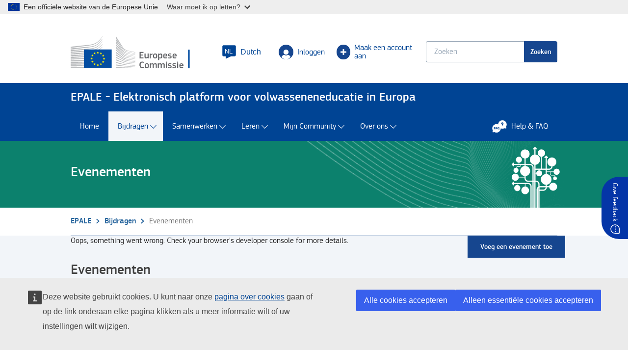

--- FILE ---
content_type: text/html; charset=UTF-8
request_url: https://epale.ec.europa.eu/nl/calendar?oe_event_dates=1&events%5B0%5D=date%3A2021-10-13&events%5B1%5D=event_type%3Ahttp%3A//publications.europa.eu/resource/authority/public-event-type/CONFERENCE_SUMMIT&events%5B2%5D=event_type%3Ahttp%3A//publications.europa.eu/resource/authority/public-event-type/EXHIBITION&events%5B3%5D=event_type%3Ahttp%3A//publications.europa.eu/resource/authority/public-event-type/POLITICAL_MEETING&events%5B4%5D=target%3A2
body_size: 21092
content:
<!DOCTYPE html>
<html lang="nl" dir="ltr" prefix="og: https://ogp.me/ns#">
  <head>
    <meta charset="utf-8" />
<noscript><style>form.antibot * :not(.antibot-message) { display: none !important; }</style>
</noscript><meta name="description" content="View the upcoming events and activities related to adult learning on the EPALE calendar, the Electronic Platform for Adult Learning in Europe. - page 1" />
<meta name="keywords" content="European Commission, European Union, EU" />
<meta name="robots" content="index, follow" />
<link rel="shortlink" href="https://epale.ec.europa.eu/en/calendar" />
<link rel="canonical" href="https://epale.ec.europa.eu/nl/calendar" />
<meta name="google" content="gx7LoOTDTm7MtBqdgs35rEFp4J4F6m4m8sNpTUZJyo8" />
<meta property="og:site_name" content="EPALE - European Commission" />
<meta property="og:type" content="website" />
<meta property="og:url" content="https://epale.ec.europa.eu/en/calendar" />
<meta name="og:title" content="Adult Learning Events Calendar - page 1 | EPALE" />
<meta property="og:description" content="View the upcoming events and activities related to adult learning on the EPALE calendar, the Electronic Platform for Adult Learning in Europe. - page 1" />
<meta name="dcterms.title" content="Evenementen" />
<meta name="dcterms.type" content="Text" />
<meta name="dcterms.format" content="text/html" />
<meta name="dcterms.identifier" content="https://epale.ec.europa.eu/en/calendar" />
<meta name="google-site-verification" content="gx7LoOTDTm7MtBqdgs35rEFp4J4F6m4m8sNpTUZJyo8" />
<meta name="google-site-verification" content="-x9-WPNWv1CIcUuhYWpXCFWNouRfIdFlQlMXaTiXWlM" />
<link rel="alternate" hreflang="x-default" href="https://epale.ec.europa.eu/en/calendar" />
<link rel="alternate" hreflang="bg" href="https://epale.ec.europa.eu/bg/calendar" />
<link rel="alternate" hreflang="es" href="https://epale.ec.europa.eu/es/calendar" />
<link rel="alternate" hreflang="cs" href="https://epale.ec.europa.eu/cs/calendar" />
<link rel="alternate" hreflang="da" href="https://epale.ec.europa.eu/da/calendar" />
<link rel="alternate" hreflang="de" href="https://epale.ec.europa.eu/de/calendar" />
<link rel="alternate" hreflang="et" href="https://epale.ec.europa.eu/et/calendar" />
<link rel="alternate" hreflang="el" href="https://epale.ec.europa.eu/el/calendar" />
<link rel="alternate" hreflang="en" href="https://epale.ec.europa.eu/en/calendar" />
<link rel="alternate" hreflang="fr" href="https://epale.ec.europa.eu/fr/calendar" />
<link rel="alternate" hreflang="ga" href="https://epale.ec.europa.eu/ga/calendar" />
<link rel="alternate" hreflang="hr" href="https://epale.ec.europa.eu/hr/calendar" />
<link rel="alternate" hreflang="it" href="https://epale.ec.europa.eu/it/calendar" />
<link rel="alternate" hreflang="lv" href="https://epale.ec.europa.eu/lv/calendar" />
<link rel="alternate" hreflang="lt" href="https://epale.ec.europa.eu/lt/calendar" />
<link rel="alternate" hreflang="hu" href="https://epale.ec.europa.eu/hu/calendar" />
<link rel="alternate" hreflang="mt" href="https://epale.ec.europa.eu/mt/calendar" />
<link rel="alternate" hreflang="nl" href="https://epale.ec.europa.eu/nl/calendar" />
<link rel="alternate" hreflang="pl" href="https://epale.ec.europa.eu/pl/calendar" />
<link rel="alternate" hreflang="pt" href="https://epale.ec.europa.eu/pt/calendar" />
<link rel="alternate" hreflang="ro" href="https://epale.ec.europa.eu/ro/calendar" />
<link rel="alternate" hreflang="sk" href="https://epale.ec.europa.eu/sk/calendar" />
<link rel="alternate" hreflang="sl" href="https://epale.ec.europa.eu/sl/calendar" />
<link rel="alternate" hreflang="fi" href="https://epale.ec.europa.eu/fi/calendar" />
<link rel="alternate" hreflang="sv" href="https://epale.ec.europa.eu/sv/calendar" />
<link rel="alternate" hreflang="sq" href="https://epale.ec.europa.eu/sq/calendar" />
<link rel="alternate" hreflang="bs" href="https://epale.ec.europa.eu/bs/calendar" />
<link rel="alternate" hreflang="is" href="https://epale.ec.europa.eu/is/calendar" />
<link rel="alternate" hreflang="mk" href="https://epale.ec.europa.eu/mk/calendar" />
<link rel="alternate" hreflang="cnr" href="https://epale.ec.europa.eu/me/calendar" />
<link rel="alternate" hreflang="nb" href="https://epale.ec.europa.eu/nb/calendar" />
<link rel="alternate" hreflang="sr" href="https://epale.ec.europa.eu/sr/calendar" />
<link rel="alternate" hreflang="tr" href="https://epale.ec.europa.eu/tr/calendar" />
<meta name="theme-color" content="#004494" />
<meta name="apple-mobile-web-app-capable" content="yes" />
<meta name="apple-mobile-web-app-status-bar-style" content="black" />
<meta name="apple-mobile-web-app-title" content="EPALE Adult Learning in Europe" />
<link rel="alternate" href="ios-app://1596254602/epale/mobile-app-redirect?langcode=en&amp;entity_type=view&amp;route=front_page_featured&amp;is_local=1" />
<link rel="alternate" href="android-app://eu.europa.publications.epale/epale/mobile-app-redirect" />
<meta http-equiv="X-UA-Compatible" content="IE=edge,chrome=1" />
<meta name="Generator" content="Drupal 10 (https://www.drupal.org)" />
<meta name="MobileOptimized" content="width" />
<meta name="HandheldFriendly" content="true" />
<meta name="viewport" content="width=device-width, initial-scale=1.0" />
<script type="application/ld+json">{
    "@context": "https://schema.org",
    "@type": "BreadcrumbList",
    "itemListElement": [
        {
            "@type": "ListItem",
            "position": 1,
            "name": "EPALE",
            "item": "https://epale.ec.europa.eu/nl"
        },
        {
            "@type": "ListItem",
            "position": 2,
            "name": "Bijdragen",
            "item": "https://epale.ec.europa.eu/nl"
        },
        {
            "@type": "ListItem",
            "position": 3,
            "name": "Current page",
            "item": "https://epale.ec.europa.eu/nl/calendar"
        }
    ]
}</script>
<meta name="mobile-web-app-capable" content="yes" />
<link rel="icon" href="/themes/custom/epale/images/favicons/ec/favicon.ico" type="image/vnd.microsoft.icon" />
<link rel="icon" href="/themes/custom/epale/images/favicons/ec/favicon.svg" type="image/svg+xml" />
<link rel="apple-touch-icon" href="/themes/custom/epale/images/favicons/ec/favicon.png" />

    <title>Adult Learning Events Calendar - page 1 | EPALE</title>
    <link rel="stylesheet" media="all" href="/sites/default/files/css/css_lrc9ByI6TO5xgQ_oy5coaXrlHAh6XXZMtrfyJpSiAJA.css?delta=0&amp;language=nl&amp;theme=epale&amp;include=[base64]" />
<link rel="stylesheet" media="all" href="/sites/default/files/css/css_a8wFoe9MjGVtoMT57-3JHje6-ScfAVSatJDBFOyu-2w.css?delta=1&amp;language=nl&amp;theme=epale&amp;include=[base64]" />
<link rel="stylesheet" media="print" href="/sites/default/files/css/css_ooGn2e1jxR5KfKbQYFfCCTewH-ZGPdpVMN_q_TMDd0M.css?delta=2&amp;language=nl&amp;theme=epale&amp;include=[base64]" />
<link rel="stylesheet" media="all" href="/sites/default/files/css/css_9dhdis-TXFqi83JXFxtuO3490_iGvVJZ5RhA3Icq_1g.css?delta=3&amp;language=nl&amp;theme=epale&amp;include=[base64]" />
<link rel="stylesheet" media="print" href="/sites/default/files/css/css_QS282_93BCYWL_vzoS9N4DdfoPhQbL4fze5xT2qqd0s.css?delta=4&amp;language=nl&amp;theme=epale&amp;include=[base64]" />

    
  </head>
  <body class="language-nl ecl-typography path-calendar">
    <div class="html-page-top" aria-label="Page top section" role="region"><script type="application/json">{"utility":"globan","theme":"light","logo":true,"link":true,"mode":false}</script>
</div>

      <div class="dialog-off-canvas-main-canvas" data-off-canvas-main-canvas>
        <header
    class="ecl-site-header-core"
    data-ecl-auto-init="SiteHeaderCore"
    data-ecl-has-menu  >
    
    <div class="ecl-site-header-core__wrapper" data-offset-top>
              <div class="ecl-site-header-core__container ecl-container">
          <div class="ecl-site-header-core__top">
                <a
    class="ecl-link ecl-link--standalone ecl-site-header__logo-link"
    href="/"
    aria-label="Home - European Commission"
  >
          <img
        alt="European Commission logo"
        title="European Commission"
        class="ecl-site-header__logo-image ecl-site-header__logo-image-desktop"
                  src="/themes/contrib/oe_theme/dist/ec/images/logo/positive/logo-ec--nl.svg"
                width="290"
        height="72"
      />
      </a>

<div id="block-epale-feedbackblock" class="block block-epale-feedback-block">
  
    

      <a href="/page-feedback?submission_url=https://epale.ec.europa.eu/nl/calendar&amp;session_id=EZrmNSAB3iUvvzpwlElony9cmQ9WDLcE4rC3vTYJJKO,2e-j" class="dialog-button feedback-dialog use-ajax" data-dialog-type="dialog" data-dialog-options="{&quot;width&quot;:300,&quot;dialogClass&quot;:&quot;feedback-webform&quot;,&quot;position&quot;:{&quot;my&quot;:&quot;right center&quot;,&quot;at&quot;:&quot;right-10 center&quot;},&quot;autoResize&quot;:false,&quot;closeOnEscape&quot;:true,&quot;resizable&quot;:false,&quot;draggable&quot;:false}">Give feedback</a>

  </div>

<div id="block-epale-popupformobileredirect" class="block block-mobile-redirect-popup">
  
    

      <div id="mobile_app_redirect_modal">
  <div class="background"></div>

  <div class="popup">
    <h3>
      Discover more with our Mobile App!
    </h3>

    <div class="info">
      Explore the EPALE App for exclusive insights and community connections. Enjoy an enhanced experience.
    </div>

    <div class="actions">
      <a href="/mobile-app-redirect?langcode=nl&amp;entity_type=view&amp;route=events_page&amp;is_local=1&amp;mobile_ready=1&amp;url=https%3A//epale.ec.europa.eu/nl/calendar" rel="nofollow" class="accept">Access the App</a>

      <a href="#" class="refuse">Stay on the website</a>
    </div>

  </div>
</div>

  </div>


            <div class="ecl-site-header-core__action">
                <div aria-label="Site header secondary" class="region region-site-header-secondary">
    <div class="ecl-site-header__language"><a
    class="ecl-site-header__language-selector"
    href="https://epale.ec.europa.eu/nl/calendar"
    data-ecl-language-selector
    role="button"
    aria-label="Change language, current language is Dutch"
      aria-controls="language-list-overlay"
    ><span class="ecl-site-header__language-icon"><svg
  class="ecl-icon ecl-icon--l ecl-site-header__icon"
  focusable="false"
  aria-hidden="true"
  ><use xlink:href="/themes/contrib/oe_theme/dist/ec/images/icons/sprites/icons.svg#language"></use></svg><span class="ecl-site-header__language-code">nl</span></span><span class="language-label">Dutch</span></a><div class="ecl-language-list ecl-language-list--overlay" id="language-list-overlay" data-ecl-language-list-overlay aria-labelledby="ecl-language-list__title" role="dialog" hidden ><div class="ecl-site-header__language-header ecl-container"><div
        class="ecl-site-header__language-title ecl-u-type-heading-3"
        id="ecl-site-header__language-title"
      ><svg
  class="ecl-icon ecl-icon--m ecl-language-list__title-icon"
  focusable="false"
  aria-hidden="true"
  ><use xlink:href="/themes/contrib/oe_theme/dist/ec/images/icons/sprites/icons.svg#generic-lang"></use></svg>Select your language</div><button class="ecl-button ecl-button--ghost ecl-site-header__language-close ecl-button__icon--after" type="submit"  data-ecl-language-list-close><span class="ecl-button__container"><span class="ecl-button__label" data-ecl-label="true">Sluiten</span><svg
  class="ecl-icon ecl-icon--s ecl-button__icon ecl-button__icon--after"
  focusable="false"
  aria-hidden="true"
   data-ecl-icon><use xlink:href="/themes/contrib/oe_theme/dist/ec/images/icons/sprites/icons.svg#close"></use></svg></span></button></div><div class="ecl-language-list__container ecl-container"><div class="ecl-row ecl-language-list__eu"><div class="ecl-language-list__category ecl-u-type-heading-4 ecl-col-12 ecl-col-l-8 ecl-offset-l-2 ecl-col-m-11 ecl-offset-m-1">EU official languages</div><div class="ecl-language-list__column ecl-col-12 ecl-col-m-6 ecl-col-l-4 ecl-offset-l-2 ecl-col-m-5 ecl-offset-m-1"><ul class="ecl-language-list__list"><li class="ecl-language-list__item"><a
  href="https://epale.ec.europa.eu/bg/calendar"
  class="ecl-link ecl-link--standalone ecl-language-list__link"
   lang="bg" hreflang="bg"
>Български</a></li><li class="ecl-language-list__item"><a
  href="https://epale.ec.europa.eu/es/calendar"
  class="ecl-link ecl-link--standalone ecl-language-list__link"
   lang="es" hreflang="es"
>Español</a></li><li class="ecl-language-list__item"><a
  href="https://epale.ec.europa.eu/cs/calendar"
  class="ecl-link ecl-link--standalone ecl-language-list__link"
   lang="cs" hreflang="cs"
>Česky</a></li><li class="ecl-language-list__item"><a
  href="https://epale.ec.europa.eu/da/calendar"
  class="ecl-link ecl-link--standalone ecl-language-list__link"
   lang="da" hreflang="da"
>Dansk</a></li><li class="ecl-language-list__item"><a
  href="https://epale.ec.europa.eu/de/calendar"
  class="ecl-link ecl-link--standalone ecl-language-list__link"
   lang="de" hreflang="de"
>Deutsch</a></li><li class="ecl-language-list__item"><a
  href="https://epale.ec.europa.eu/et/calendar"
  class="ecl-link ecl-link--standalone ecl-language-list__link"
   lang="et" hreflang="et"
>Eesti keel</a></li><li class="ecl-language-list__item"><a
  href="https://epale.ec.europa.eu/el/calendar"
  class="ecl-link ecl-link--standalone ecl-language-list__link"
   lang="el" hreflang="el"
>Ελληνική</a></li><li class="ecl-language-list__item"><a
  href="https://epale.ec.europa.eu/en/calendar"
  class="ecl-link ecl-link--standalone ecl-language-list__link"
   lang="en" hreflang="en"
>English</a></li><li class="ecl-language-list__item"><a
  href="https://epale.ec.europa.eu/fr/calendar"
  class="ecl-link ecl-link--standalone ecl-language-list__link"
   lang="fr" hreflang="fr"
>Français</a></li><li class="ecl-language-list__item"><a
  href="https://epale.ec.europa.eu/ga/calendar"
  class="ecl-link ecl-link--standalone ecl-language-list__link"
   lang="ga" hreflang="ga"
>Gaeilge</a></li><li class="ecl-language-list__item"><a
  href="https://epale.ec.europa.eu/hr/calendar"
  class="ecl-link ecl-link--standalone ecl-language-list__link"
   lang="hr" hreflang="hr"
>Hrvatski</a></li><li class="ecl-language-list__item"><a
  href="https://epale.ec.europa.eu/it/calendar"
  class="ecl-link ecl-link--standalone ecl-language-list__link"
   lang="it" hreflang="it"
>Italiano</a></li></ul></div><div class="ecl-language-list__column ecl-col-12 ecl-col-l-4 ecl-col-m-5"><ul class="ecl-language-list__list"><li class="ecl-language-list__item"><a
  href="https://epale.ec.europa.eu/lv/calendar"
  class="ecl-link ecl-link--standalone ecl-language-list__link"
   lang="lv" hreflang="lv"
>Latviešu</a></li><li class="ecl-language-list__item"><a
  href="https://epale.ec.europa.eu/lt/calendar"
  class="ecl-link ecl-link--standalone ecl-language-list__link"
   lang="lt" hreflang="lt"
>lietuvių</a></li><li class="ecl-language-list__item"><a
  href="https://epale.ec.europa.eu/hu/calendar"
  class="ecl-link ecl-link--standalone ecl-language-list__link"
   lang="hu" hreflang="hu"
>magyar</a></li><li class="ecl-language-list__item"><a
  href="https://epale.ec.europa.eu/mt/calendar"
  class="ecl-link ecl-link--standalone ecl-language-list__link"
   lang="mt" hreflang="mt"
>Malti</a></li><li class="ecl-language-list__item ecl-language-list__item--is-active"><a
  href="#"
  class="ecl-link ecl-link--standalone ecl-link--icon ecl-link--icon-after ecl-language-list__link"
   lang="nl" hreflang="nl"
><span class="ecl-link__label">Dutch</span><svg
  class="ecl-icon ecl-icon--xs ecl-link__icon"
  focusable="false"
  aria-hidden="true"
  ><use xlink:href="/themes/contrib/oe_theme/dist/ec/images/icons/sprites/icons.svg#check"></use></svg></a></li><li class="ecl-language-list__item"><a
  href="https://epale.ec.europa.eu/pl/calendar"
  class="ecl-link ecl-link--standalone ecl-language-list__link"
   lang="pl" hreflang="pl"
>Polski</a></li><li class="ecl-language-list__item"><a
  href="https://epale.ec.europa.eu/pt/calendar"
  class="ecl-link ecl-link--standalone ecl-language-list__link"
   lang="pt" hreflang="pt"
>Português</a></li><li class="ecl-language-list__item"><a
  href="https://epale.ec.europa.eu/ro/calendar"
  class="ecl-link ecl-link--standalone ecl-language-list__link"
   lang="ro" hreflang="ro"
>Romanian</a></li><li class="ecl-language-list__item"><a
  href="https://epale.ec.europa.eu/sk/calendar"
  class="ecl-link ecl-link--standalone ecl-language-list__link"
   lang="sk" hreflang="sk"
>Slovenčina</a></li><li class="ecl-language-list__item"><a
  href="https://epale.ec.europa.eu/sl/calendar"
  class="ecl-link ecl-link--standalone ecl-language-list__link"
   lang="sl" hreflang="sl"
>slovenski</a></li><li class="ecl-language-list__item"><a
  href="https://epale.ec.europa.eu/fi/calendar"
  class="ecl-link ecl-link--standalone ecl-language-list__link"
   lang="fi" hreflang="fi"
>suomi</a></li><li class="ecl-language-list__item"><a
  href="https://epale.ec.europa.eu/sv/calendar"
  class="ecl-link ecl-link--standalone ecl-language-list__link"
   lang="sv" hreflang="sv"
>Svenska</a></li></ul></div></div><div class="ecl-row ecl-language-list__non-eu"><div class="ecl-language-list__category ecl-u-type-heading-4 ecl-col-12 ecl-col-l-8 ecl-offset-l-2 ecl-col-m-11 ecl-offset-m-1">Other languages</div><div class="ecl-language-list__column ecl-col-12 ecl-col-m-6 ecl-col-l-4 ecl-offset-l-2 ecl-col-m-5 ecl-offset-m-1"><ul class="ecl-language-list__list"><li class="ecl-language-list__item"><a
  href="https://epale.ec.europa.eu/sq/calendar"
  class="ecl-link ecl-link--standalone ecl-language-list__link"
   lang="sq" hreflang="sq"
>shqip</a></li><li class="ecl-language-list__item"><a
  href="https://epale.ec.europa.eu/bs/calendar"
  class="ecl-link ecl-link--standalone ecl-language-list__link"
   lang="bs" hreflang="bs"
>Bosnian</a></li><li class="ecl-language-list__item"><a
  href="https://epale.ec.europa.eu/is/calendar"
  class="ecl-link ecl-link--standalone ecl-language-list__link"
   lang="is" hreflang="is"
>Íslenska</a></li><li class="ecl-language-list__item"><a
  href="https://epale.ec.europa.eu/mk/calendar"
  class="ecl-link ecl-link--standalone ecl-language-list__link"
   lang="mk" hreflang="mk"
>Македонски</a></li></ul></div><div class="ecl-language-list__column ecl-col-12 ecl-col-l-4 ecl-col-m-5"><ul class="ecl-language-list__list"><li class="ecl-language-list__item"><a
  href="https://epale.ec.europa.eu/me/calendar"
  class="ecl-link ecl-link--standalone ecl-language-list__link"
   lang="me" hreflang="me"
>crnogorski</a></li><li class="ecl-language-list__item"><a
  href="https://epale.ec.europa.eu/nb/calendar"
  class="ecl-link ecl-link--standalone ecl-language-list__link"
   lang="no" hreflang="no"
>Norsk</a></li><li class="ecl-language-list__item"><a
  href="https://epale.ec.europa.eu/sr/calendar"
  class="ecl-link ecl-link--standalone ecl-language-list__link"
   lang="sr" hreflang="sr"
>Српски</a></li><li class="ecl-language-list__item"><a
  href="https://epale.ec.europa.eu/tr/calendar"
  class="ecl-link ecl-link--standalone ecl-language-list__link"
   lang="tr" hreflang="tr"
>Türkçe</a></li></ul></div></div></div></div></div>


          <a href="#" class="ecl-button ecl-button--ghost modal-open-link" target="epale-login-selection-modal"
         title="Log in">
        <span class="icon-wrapper icon-wrapper--user">
          <span class="icon icon-user"></span>
        </span>

        Inloggen
      </a>

      
  <div class="modal-dialog epale-login-selection-modal">
    <div class="modal-window">

      <div class="modal-header">
        <h2
          class="ecl-col-11">Inloggen bij EPALE</h2>
        <div class="ecl-col-1 close-btn-wrapper">
          <img class="close-btn"
               src="/themes/custom/epale/assets/images/close-btn.png"
               alt=Sluiten
               tabindex="0">
        </div>
      </div>

      <h3>Om in te loggen op je EPALE-account kies je een van de onderstaande registratiemogelijkheden:</h3>

      <div class="term-wrapper ecl-container important-modal-message">

        <div class="login-info">
          <span class="icon icon--info"></span>
          <div class="login-message">
            Word lid van EPALE: <br /><br /> Je kunt je snel en gemakkelijk aanmelden om lid te worden van de community met behulp van de EU Login van de Europese Commissie, <i>waarmee je met slechts één gebruikersnaam en wachtwoord toegang krijgt tot alle websites en platforms van de EC!</i> Klik op de blauwe knop hieronder om je aan te melden met je bestaande EU Login-account of maak in een paar eenvoudige stappen een nieuw account aan. <br /><br /> EPALE-leden: <br /><br /> Voorlopig kun je nog inloggen met je huidige e-mailadres en wachtwoord, maar binnenkort zullen we je vragen je account over te zetten naar de nieuwe EU Login voor extra beveiliging en gemakkelijke toegang tot andere gerelateerde onderwijsplatforms en -tools van de EC.
          </div>
        </div>

        <div class="modal-login-buttons">
          <a class="modal-eulogin"
             href="/eulogin?post-eulogin-destination=/nl/calendar"
             epal-link-allow-login=true
             data-target="/eulogin?post-eulogin-destination=/nl/calendar"
             rel="nofollow"
             tabindex="0">
            Inloggen op EPALE met EU Login
          </a>
          <a class="modal-legacy-login"
             href="/nl/user/login?destination=/nl/calendar"
             epal-link-allow-login=true
             rel="nofollow"
             tabindex="0">
            Inloggen met e-mail en wachtwoord
          </a>

          <div class="register-link">
            <a class="login-register"
               href="/nl/user/register"
               epal-link-allow-login=true
               rel="nofollow"
               tabindex="0">
              Heb je nog geen account? Maak er nu een aan!
            </a>
          </div>

        </div>


      </div>
    </div>
  </div>


      <a class="ecl-button ecl-button--ghost"
         epal-link-allow-login=true"
         href="/nl/user/register"
          title="Create an account">
        <span class="icon-wrapper">
          <span class="icon icon-plus"></span>
        </span>

        Maak een account aan
      </a>

        
<div class="views-exposed-form block block-views-exposed-filter-blocksite-search-search-page" data-drupal-selector="views-exposed-form-site-search-search-page-1" id="block-exposedformsite-searchsearch-page">
  
    
  <a class="ecl-link ecl-button--ghost ecl-site-header__search-toggle hidden" 
  href="#views-exposed-form-site-search-search-page-1" 
  data-toggle="collapse" data-ecl-search-toggle="true" 
  aria-controls="views-exposed-form-site-search-search-page-1" aria-expanded="false">
    <svg class="ecl-icon ecl-icon--s" focusable="false" aria-hidden="true"><use xlink:href="/themes/contrib/oe_theme/dist/ec/images/icons/sprites/icons.svg#search"></use></svg>Search
  </a>
  
      <form data-action="/nl/site/search" class="antibot ecl-form collapse views-exposed-form-site-search-search-page-1" action="/antibot" method="get" id="views-exposed-form-site-search-search-page-1" accept-charset="UTF-8"><noscript>
  <div class="antibot-no-js antibot-message antibot-message-warning">You must have JavaScript enabled to use this form.</div>
</noscript>
<div class="js-form-item form-item js-form-type-search-api-autocomplete form-item-search-api-fulltext js-form-item-search-api-fulltext ecl-form-group form-no-label ecl-u-mv-m">
    <div class="form-element-children">
  <input data-drupal-selector="edit-search-api-fulltext" data-search-api-autocomplete-search="site_search" class="form-autocomplete form-text ecl-text-input ecl-u-mt-none" data-autocomplete-path="/nl/search_api_autocomplete/site_search?display=search_page&amp;&amp;filter=search_api_fulltext" data-msg-maxlength="This field has a maximum length of 128." aria-label="Keyword search." type="text" id="edit-search-api-fulltext" name="search_api_fulltext" value="" size="30" maxlength="128" placeholder="Zoeken" aria-describedby="edit-search-api-fulltext--description" />

</div>
      </div>
<div class="js-form-item form-item js-form-type-select form-item-sort-by js-form-item-sort-by ecl-form-group ecl-form-group--select ecl-u-mv-m">
      <div class="element-label-description">
      <label for="edit-sort-by" class="ecl-form-label">Sorteren op</label>
          </div>
    <div class="form-element-children">
  




<div class="ecl-select__container ecl-select__container--m"><select data-drupal-selector="edit-sort-by" id="edit-sort-by" name="sort_by" class="form-select ecl-select"><option value="search_api_relevance" selected="selected">Relevance</option><option value="created">Publicatiedatum</option><option value="title">Titel</option><option value="name">Auteur</option></select><div class="ecl-select__icon"><svg
  class="ecl-icon ecl-icon--s ecl-icon--rotate-180 ecl-select__icon-shape"
  focusable="false"
  aria-hidden="true"
  ><use xlink:href="/themes/contrib/oe_theme/dist/ec/images/icons/sprites/icons.svg#corner-arrow"></use></svg></div></div>
</div>
      </div>
<input data-drupal-selector="edit-antibot-key" type="hidden" name="antibot_key" value="" />
<div data-drupal-selector="edit-actions" class="form-actions js-form-wrapper form-wrapper ecl-form-group" id="edit-actions--3">          
<button class="ecl-button ecl-button--primary button js-form-submit form-submit" type="submit"  data-drupal-selector="edit-submit-site-search" type="submit" id="edit-submit-site-search" value="Zoeken">Zoeken</button></div>

</form>

  </div>

    
<div class="views-element-container block block-views-blocksearch-tracking-block-search-tracking" id="block-epale-views-block-search-tracking-block-search-tracking">
  
      <h3 class="ecl-u-type-heading-2 block-content-groups-title">Popular searches on EPALE</h3>
    

      <div><div class="view view-search-tracking view-id-search_tracking view-display-id-block_search_tracking js-view-dom-id-0d9a3b879c4427ebe5962c863a2e678fa84a11821360356d66a0bc58a61f5eae">
  
    
      
      <div class="view-content">
          <div class="views-row"><a href="/nl/site/search?search_api_fulltext=theirs">theirs</a></div>
    <div class="views-row"><a href="/nl/site/search?search_api_fulltext=Approve%20membership">Approve membership</a></div>
    <div class="views-row"><a href="/nl/site/search?search_api_fulltext=erasmus">erasmus</a></div>
    <div class="views-row"><a href="/nl/site/search?search_api_fulltext=job%20shadowing">job shadowing</a></div>
    <div class="views-row"><a href="/nl/site/search?search_api_fulltext=AI">AI</a></div>

    </div>
  
          </div>
</div>

  </div>

  </div>

            </div>
          </div>
        </div>
          </div>

    <div class="ecl-site-header-core__after" data-offset-top>
        <div class="site-branding--name-slogan">
    <div class="ecl-container">
              <h1 class="site-branding">EPALE - Elektronisch platform voor volwasseneneducatie in Europa</h1>
          </div>
  </div>

    </div>
  </header>

        <nav
  class="ecl-menu ecl-menu--main"
  data-ecl-menu
  data-ecl-auto-init="Menu"
  aria-expanded="false"
  aria-label="Main navigation menu"
  data-offset-top
  
><div class="ecl-menu__overlay" data-ecl-menu-overlay></div><div class="ecl-container ecl-menu__container"><a
      class="ecl-link ecl-link--standalone ecl-menu__open"
      href=""
      data-ecl-menu-open
      aria-label="Burger menu."
    ><svg
  class="ecl-icon ecl-icon--s"
  focusable="false"
  aria-hidden="true"
  ><use xlink:href="/themes/contrib/oe_theme/dist/ec/images/icons/sprites/icons.svg#hamburger"></use></svg><span class="ecl-button__label">Menu</span></a><section class="ecl-menu__inner" data-ecl-menu-inner><header class="ecl-menu__inner-header"><button
          class="ecl-menu__close ecl-button ecl-button--text"
          type="submit"
          aria-label="Close burger menu."
          data-ecl-menu-close
        ><span class="ecl-menu__close-container ecl-button__container"><svg
  class="ecl-icon ecl-icon--s ecl-button__icon ecl-button__icon--before"
  focusable="false"
  aria-hidden="true"
   data-ecl-icon><use xlink:href="/themes/contrib/oe_theme/dist/ec/images/icons/sprites/icons.svg#close-filled"></use></svg><span
              class="ecl-button__label"
              data-ecl-label="true">Sluiten</span></span></button><div class="ecl-menu__title">Menu</div><button
          data-ecl-menu-back
          type="submit"
          class="ecl-menu__back ecl-button ecl-button--text"
        ><span class="ecl-button__container"><svg
  class="ecl-icon ecl-icon--s ecl-icon--rotate-270 ecl-button__icon ecl-button__icon--before"
  focusable="false"
  aria-hidden="true"
   data-ecl-icon><use xlink:href="/themes/contrib/oe_theme/dist/ec/images/icons/sprites/icons.svg#corner-arrow"></use></svg><span
              class="ecl-button__label"
              data-ecl-label
            >Back</span></span></button></header><ul class="ecl-menu__list"><li id="Home__Menu_Id" class="ecl-menu__item" data-ecl-menu-item><a href="/nl" class="ecl-menu__link" data-ecl-menu-link>
              Home</a></li><li id="Bijdragen__Menu_Id" class="ecl-menu__item ecl-menu__item--currentus ecl-menu__item--has-children" data-ecl-menu-item data-ecl-has-children><a href="#" class="ecl-menu__link ecl-menu__link--currentus" data-ecl-menu-link rel=&quot;nofollow&quot;>
              Bijdragen</a><div
              class="ecl-menu__mega"
            ><div class="ecl-container"><div class="ecl-row"><div class="ecl-col-s-12 ecl-col-l-4 ecl-menu__subitem"><div class="ecl-menu__link--level-2 ecl-u-d-flex"><div class="ecl-menu__link--icon ecl-u-flex-shrink-0" style="background-color: #4bd0bb;"><div class="field field--name-field-icon field__item"><article><div class="field field--name-oe-media-image field__item"><img loading="lazy" src="/sites/default/files/styles/icon/public/2021-02/001-writing%201_0.png.webp?itok=YbyH9Txi" width="50" height="50" alt="Blog Level 2." /></div></article></div></div><div class="ecl-menu__link--content"><a href="/nl/content/epale-blog-post" class="ecl-menu__sublink" title="Blog">Blog</a><div class="field field--name-description field__item">
                                Inzichten en ideeën van EPALE members
                              </div></div></div></div><div class="ecl-col-s-12 ecl-col-l-4 ecl-menu__subitem"><div class="ecl-menu__link--level-2 ecl-u-d-flex"><div class="ecl-menu__link--icon ecl-u-flex-shrink-0" style="background-color: #4bd0bb;"><div class="field field--name-field-icon field__item"><article><div class="field field--name-oe-media-image field__item"><img loading="lazy" src="/sites/default/files/styles/icon/public/2021-02/004-newspaper%202.png.webp?itok=mrrSyrXq" width="50" height="50" alt="News Level 2." /></div></article></div></div><div class="ecl-menu__link--content"><a href="/nl/newsroom" class="ecl-menu__sublink" title="Nieuws">Nieuws</a><div class="field field--name-description field__item">
                                Laatste ontwikkelingen over het leren van volwassenen
                              </div></div></div></div><div class="ecl-col-s-12 ecl-col-l-4 ecl-menu__subitem"><div class="ecl-menu__link--level-2 ecl-u-d-flex"><div class="ecl-menu__link--icon ecl-u-flex-shrink-0" style="background-color: #4bd0bb;"><div class="field field--name-field-icon field__item"><article><div class="field field--name-oe-media-image field__item"><img loading="lazy" src="/sites/default/files/styles/icon/public/2021-02/001-calendar%201.png.webp?itok=Z7deuYIN" width="50" height="50" alt="Events Level 2." /></div></article></div></div><div class="ecl-menu__link--content"><a href="/nl/calendar?f%5B0%5D=language%3Anl" class="ecl-menu__sublink" title="Evenementen">Evenementen</a><div class="field field--name-description field__item">
                                Geplande evenementen en activiteiten in Europa
                              </div></div></div></div><div class="ecl-col-s-12 ecl-col-l-4 ecl-menu__subitem"><div class="ecl-menu__link--level-2 ecl-u-d-flex"><div class="ecl-menu__link--icon ecl-u-flex-shrink-0" style="background-color: #4bd0bb;"><div class="field field--name-field-icon field__item"><article><div class="field field--name-oe-media-image field__item"><img loading="lazy" src="/sites/default/files/styles/icon/public/2021-02/003-web-design%201.png.webp?itok=ssVv60L-" width="50" height="50" alt="Themes Level 2." /></div></article></div></div><div class="ecl-menu__link--content"><a href="/nl/tags" class="ecl-menu__sublink" title="Thema">Thema</a><div class="field field--name-description field__item">
                                Zoek bijdragen over specifieke thema&#039;s
                              </div></div></div></div><div class="ecl-col-s-12 ecl-col-l-4 ecl-menu__subitem"><div class="ecl-menu__link--level-2 ecl-u-d-flex"><div class="ecl-menu__link--icon ecl-u-flex-shrink-0" style="background-color: #4bd0bb;"><div class="field field--name-field-icon field__item"><article><div class="field field--name-oe-media-image field__item"><img loading="lazy" src="/sites/default/files/styles/icon/public/2021-02/002-pen%201.png.webp?itok=w8IeSZzO" width="50" height="50" alt="Get involved level 2." /></div></article></div></div><div class="ecl-menu__link--content"><a href="/nl/content/get-involved" class="ecl-menu__sublink" title="Doe mee">Doe mee</a><div class="field field--name-description field__item">
                                Word lid van de community voor volwasseneneducatie
                              </div></div></div></div></div></div></div></li><li id="Samenwerken__Menu_Id" class="ecl-menu__item ecl-menu__item--has-children" data-ecl-menu-item data-ecl-has-children><a href="#" class="ecl-menu__link" data-ecl-menu-link rel=&quot;nofollow&quot;>
              Samenwerken</a><div
              class="ecl-menu__mega"
            ><div class="ecl-container"><div class="ecl-row"><div class="ecl-col-s-12 ecl-col-l-4 ecl-menu__subitem"><div class="ecl-menu__link--level-2 ecl-u-d-flex"><div class="ecl-menu__link--icon ecl-u-flex-shrink-0" style="background-color: #cb3a7e;"><div class="field field--name-field-icon field__item"><article><div class="field field--name-oe-media-image field__item"><img loading="lazy" src="/sites/default/files/styles/icon/public/2021-02/np_partnership_2077584_000000%201.png.webp?itok=PxTT5tsY" width="50" height="50" alt="Partnerships Level 2." /></div></article></div></div><div class="ecl-menu__link--content"><a href="/nl/content/partner-zoeken" class="ecl-menu__sublink" title="Partner zoeken">Partner zoeken</a><div class="field field--name-description field__item">
                                Vind partners voor nationale en EU-projecten
                              </div></div></div></div><div class="ecl-col-s-12 ecl-col-l-4 ecl-menu__subitem"><div class="ecl-menu__link--level-2 ecl-u-d-flex"><div class="ecl-menu__link--icon ecl-u-flex-shrink-0" style="background-color: #cb3a7e;"><div class="field field--name-field-icon field__item"><article><div class="field field--name-oe-media-image field__item"><img loading="lazy" src="/sites/default/files/styles/icon/public/2021-02/collaborative%20spaces%20-%20icon.png.webp?itok=dsBCWI_q" width="50" height="50" alt="Collaborative spaces icon." /></div></article></div></div><div class="ecl-menu__link--content"><a href="/nl/content/groups" class="ecl-menu__sublink" title="Groepen">Groepen</a><div class="field field--name-description field__item">
                                Word lid van groepen die samenwerken rond specifieke onderwerpen
                              </div></div></div></div><div class="ecl-col-s-12 ecl-col-l-4 ecl-menu__subitem"><div class="ecl-menu__link--level-2 ecl-u-d-flex"><div class="ecl-menu__link--icon ecl-u-flex-shrink-0" style="background-color: #cb3a7e;"><div class="field field--name-field-icon field__item"><article><div class="field field--name-oe-media-image field__item"><img loading="lazy" src="/sites/default/files/styles/icon/public/2021-04/erasmus_space_icon.png.webp?itok=pznUKrF8" width="50" height="50" alt="Erasmus+Space small menu icon." /></div></article></div></div><div class="ecl-menu__link--content"><a href="/nl/erasmus-space" class="ecl-menu__sublink" title="Erasmus+ Space">Erasmus+ Space</a><div class="field field--name-description field__item">
                                Creëer je eigen ruimte voor blended Erasmus+ mobiliteits- en samenwerkingsprojecten
                              </div></div></div></div><div class="ecl-col-s-12 ecl-col-l-4 ecl-menu__subitem"><div class="ecl-menu__link--level-2 ecl-u-d-flex"><div class="ecl-menu__link--icon ecl-u-flex-shrink-0" style="background-color: #cb3a7e;"><div class="field field--name-field-icon field__item"><article><div class="field field--name-oe-media-image field__item"><img loading="lazy" src="/sites/default/files/styles/icon/public/2021-02/VET1_1.png.webp?itok=yX_1NKTA" width="50" height="50" alt="Vet_icon2." /></div></article></div></div><div class="ecl-menu__link--content"><a href="/nl/practitioners-in-vet" class="ecl-menu__sublink" title="Community voor docenten beroepsonderwijs">Community voor docenten beroepsonderwijs</a><div class="field field--name-description field__item">
                                Blijf in contact met een levendige beroepsonderwijs-gemeenschap
                              </div></div></div></div><div class="ecl-col-s-12 ecl-col-l-4 ecl-menu__subitem"><div class="ecl-menu__link--level-2 ecl-u-d-flex"><div class="ecl-menu__link--icon ecl-u-flex-shrink-0" style="background-color: #cb3a7e;"><div class="field field--name-field-icon field__item"><article><div class="field field--name-oe-media-image field__item"><img loading="lazy" src="/sites/default/files/styles/icon/public/2023-01/np_chat_888687_000000%201.png.webp?itok=SKnLTq9j" width="50" height="50" alt="Discussions Level 2." /></div></article></div></div><div class="ecl-menu__link--content"><a href="/nl/content/epale-discussion" class="ecl-menu__sublink" title="Discussies">Discussies</a><div class="field field--name-description field__item">
                                Deel je ideeën en deel goede voorbeelden
                              </div></div></div></div><div class="ecl-col-s-12 ecl-col-l-4 ecl-menu__subitem"><div class="ecl-menu__link--level-2 ecl-u-d-flex"><div class="ecl-menu__link--icon ecl-u-flex-shrink-0" style="background-color: #cb3a7e;"><div class="field field--name-field-icon field__item"><article><div class="field field--name-oe-media-image field__item"><img loading="lazy" src="/sites/default/files/styles/icon/public/2021-02/np_building_1987239_000000%201.png.webp?itok=kEmCMOnm" width="50" height="50" alt="Organisation Level 2." /></div></article></div></div><div class="ecl-menu__link--content"><a href="/nl/organisations" class="ecl-menu__sublink" title="Organisaties">Organisaties</a><div class="field field--name-description field__item">
                                 Zoek naar organisaties uit heel Europa
                              </div></div></div></div></div></div></div></li><li id="Leren__Menu_Id" class="ecl-menu__item ecl-menu__item--has-children" data-ecl-menu-item data-ecl-has-children><a href="#" class="ecl-menu__link" data-ecl-menu-link rel=&quot;nofollow&quot;>
              Leren</a><div
              class="ecl-menu__mega"
            ><div class="ecl-container"><div class="ecl-row"><div class="ecl-col-s-12 ecl-col-l-4 ecl-menu__subitem"><div class="ecl-menu__link--level-2 ecl-u-d-flex"><div class="ecl-menu__link--icon ecl-u-flex-shrink-0" style="background-color: #f88128;"><div class="field field--name-field-icon field__item"><article><div class="field field--name-oe-media-image field__item"><img loading="lazy" src="/sites/default/files/styles/icon/public/2021-02/Resource%20Center.png.webp?itok=gVVZdyxx" width="50" height="50" alt="Resource Centre icon." /></div></article></div></div><div class="ecl-menu__link--content"><a href="/nl/resource-centre" class="ecl-menu__sublink" title="Materialenbank">Materialenbank</a><div class="field field--name-description field__item">
                                Goede voorbeelden uit de volwasseneneducatie
                              </div></div></div></div><div class="ecl-col-s-12 ecl-col-l-4 ecl-menu__subitem"><div class="ecl-menu__link--level-2 ecl-u-d-flex"><div class="ecl-menu__link--icon ecl-u-flex-shrink-0" style="background-color: #f88128;"><div class="field field--name-field-icon field__item"><article><div class="field field--name-oe-media-image field__item"><img loading="lazy" src="/sites/default/files/styles/icon/public/unbenannt_23.png.webp?itok=_b9J5BiH" width="50" height="50" title="Online course E-learning" alt="Unbenannt_23" /></div></article></div></div><div class="ecl-menu__link--content"><a href="/nl/content/cursuscatalogus" class="ecl-menu__sublink" title="Online cursuscatalogus">Online cursuscatalogus</a><div class="field field--name-description field__item">
                                Online training en certificeringsmogelijkheden voor professionals in volwasseneneducatie.
                              </div></div></div></div><div class="ecl-col-s-12 ecl-col-l-4 ecl-menu__subitem"><div class="ecl-menu__link--level-2 ecl-u-d-flex"><div class="ecl-menu__link--icon ecl-u-flex-shrink-0" style="background-color: #f88128;"><div class="field field--name-field-icon field__item"><article><div class="field field--name-oe-media-image field__item"><img loading="lazy" src="/sites/default/files/styles/icon/public/2021-11/Resource_Kit.svg%281%29.png.webp?itok=UvdIiB6E" width="50" height="50" alt="Resource Kit." /></div></article></div></div><div class="ecl-menu__link--content"><a href="/nl/resource-kit" class="ecl-menu__sublink" title="Resource KIT">Resource KIT</a><div class="field field--name-description field__item">
                                Tools en goede praktijken van de EPALE-community
                              </div></div></div></div><div class="ecl-col-s-12 ecl-col-l-4 ecl-menu__subitem"><div class="ecl-menu__link--level-2 ecl-u-d-flex"><div class="ecl-menu__link--icon ecl-u-flex-shrink-0" style="background-color: #f88128;"><div class="field field--name-field-icon field__item"><article><div class="field field--name-oe-media-image field__item"><img loading="lazy" src="/sites/default/files/styles/icon/public/2023-04/Television_icon.png.webp?itok=nih4W6V1" width="50" height="50" alt="Television." /></div></article></div></div><div class="ecl-menu__link--content"><a href="/nl/content/newscasts" class="ecl-menu__sublink" title="Nieuwsuitzendingen">Nieuwsuitzendingen</a><div class="field field--name-description field__item">
                                Stem af op het laatste nieuws over leren en ontwikkelen voor volwassenen.
                              </div></div></div></div><div class="ecl-col-s-12 ecl-col-l-4 ecl-menu__subitem"><div class="ecl-menu__link--level-2 ecl-u-d-flex"><div class="ecl-menu__link--icon ecl-u-flex-shrink-0" style="background-color: #f88128;"><div class="field field--name-field-icon field__item"><article><div class="field field--name-oe-media-image field__item"><img loading="lazy" src="/sites/default/files/styles/icon/public/2022-04/podcast_icon%281%29%282%29.png.webp?itok=CJr4TqGI" width="50" height="50" alt="menu icon." /></div></article></div></div><div class="ecl-menu__link--content"><a href="/nl/content/podcasts" class="ecl-menu__sublink" title="Podcasts">Podcasts</a><div class="field field--name-description field__item">
                                Luister naar onze EPALE podcast serie en vergroot jekennis!
                              </div></div></div></div><div class="ecl-col-s-12 ecl-col-l-4 ecl-menu__subitem"><div class="ecl-menu__link--level-2 ecl-u-d-flex"><div class="ecl-menu__link--icon ecl-u-flex-shrink-0" style="background-color: #f88128;"><div class="field field--name-field-icon field__item"><article><div class="field field--name-oe-media-image field__item"><img loading="lazy" src="/sites/default/files/styles/icon/public/2025-11/Icon.png.webp?itok=ZK50lB_Y" width="50" height="50" alt="Erasmus+ menu icon." title="Erasmus+ menu icon" /></div></article></div></div><div class="ecl-menu__link--content"><a href="/nl/erasmus-adult-education" class="ecl-menu__sublink" title="Erasmus+">Erasmus+</a><div class="field field--name-description field__item">
                                Discover the Erasmus+ opportunities for adult education
                              </div></div></div></div></div></div></div></li><li id="Mijn_Community__Menu_Id" class="ecl-menu__item ecl-menu__item--has-children" data-ecl-menu-item data-ecl-has-children><a href="#" class="ecl-menu__link" data-ecl-menu-link rel=&quot;nofollow&quot;>
              Mijn Community</a><div
              class="ecl-menu__mega"
            ><div class="ecl-container"><div class="ecl-row"><div class="ecl-col-s-12 ecl-col-l-4 ecl-menu__subitem"><div class="ecl-menu__link--level-2 ecl-u-d-flex"><div class="ecl-menu__link--icon ecl-u-flex-shrink-0" style="background-color: #ffb800;"><div class="field field--name-field-icon field__item"><article><div class="field field--name-oe-media-image field__item"><img loading="lazy" src="/sites/default/files/styles/icon/public/2024-04/Most%20Popular%20Content_0.png.webp?itok=fgeiirKp" width="50" height="50" alt="Most popular content." /></div></article></div></div><div class="ecl-menu__link--content"><a href="/nl/my-community/most-popular" class="ecl-menu__sublink" title="Populairste inhoud">Populairste inhoud</a><div class="field field--name-description field__item">
                                Verken de populairste inhoud op EPALE
                              </div></div></div></div><div class="ecl-col-s-12 ecl-col-l-4 ecl-menu__subitem"><div class="ecl-menu__link--level-2 ecl-u-d-flex"><div class="ecl-menu__link--icon ecl-u-flex-shrink-0" style="background-color: #ffb800;"><div class="field field--name-field-icon field__item"><article><div class="field field--name-oe-media-image field__item"><img loading="lazy" src="/sites/default/files/styles/icon/public/2024-04/Must-Reads_0.png.webp?itok=mxhINqZC" width="50" height="50" alt="Must reads." /></div></article></div></div><div class="ecl-menu__link--content"><a href="/nl/my-community/must-reads" class="ecl-menu__sublink" title="Zeker lezen">Zeker lezen</a><div class="field field--name-description field__item">
                                Je vraagt je af wat je zou moeten lezen?
                              </div></div></div></div><div class="ecl-col-s-12 ecl-col-l-4 ecl-menu__subitem"><div class="ecl-menu__link--level-2 ecl-u-d-flex"><div class="ecl-menu__link--icon ecl-u-flex-shrink-0" style="background-color: #ffb800;"><div class="field field--name-field-icon field__item"><article><div class="field field--name-oe-media-image field__item"><img loading="lazy" src="/sites/default/files/styles/icon/public/2024-04/Community%20Stories_0.png.webp?itok=c0QnwviR" width="50" height="50" alt="Community stories." /></div></article></div></div><div class="ecl-menu__link--content"><a href="/nl/tags/community-stories" class="ecl-menu__sublink" title="Verhalen uit de community">Verhalen uit de community</a><div class="field field--name-description field__item">
                                Inspirerende verhalen van EPALE-gebruikers
                              </div></div></div></div><div class="ecl-col-s-12 ecl-col-l-4 ecl-menu__subitem"><div class="ecl-menu__link--level-2 ecl-u-d-flex"><div class="ecl-menu__link--icon ecl-u-flex-shrink-0" style="background-color: #ffb800;"><div class="field field--name-field-icon field__item"><article><div class="field field--name-oe-media-image field__item"><img loading="lazy" src="/sites/default/files/styles/icon/public/2024-04/Hall%20Of%20Fame_0.png.webp?itok=FjKY-d9j" width="50" height="50" alt="Hall of fame." /></div></article></div></div><div class="ecl-menu__link--content"><a href="/nl/my-community/hall-of-fame" class="ecl-menu__sublink" title="Hall Of Fame">Hall Of Fame</a><div class="field field--name-description field__item">
                                Ontmoet de beste bijdragers aan EPALE
                              </div></div></div></div></div></div></div></li><li id="Over_ons__Menu_Id" class="ecl-menu__item ecl-menu__item--has-children" data-ecl-menu-item data-ecl-has-children><a href="#" class="ecl-menu__link" data-ecl-menu-link rel=&quot;nofollow&quot;>
              Over ons</a><div
              class="ecl-menu__mega"
            ><div class="ecl-container"><div class="ecl-row"><div class="ecl-col-s-12 ecl-col-l-4 ecl-menu__subitem"><div class="ecl-menu__link--level-2 ecl-u-d-flex"><div class="ecl-menu__link--icon ecl-u-flex-shrink-0" style="background-color: #2371e4;"><div class="field field--name-field-icon field__item"><article><div class="field field--name-oe-media-image field__item"><img loading="lazy" src="/sites/default/files/styles/icon/public/2021-02/Why%20EPALE.png.webp?itok=NBPoIY99" width="50" height="50" alt="Why EPALE." /></div></article></div></div><div class="ecl-menu__link--content"><a href="/nl/why-epale" class="ecl-menu__sublink" title="Waarom EPALE?">Waarom EPALE?</a><div class="field field--name-description field__item">
                                Wat is EPALE en welke ondersteuning kan ik krijgen?
                              </div></div></div></div><div class="ecl-col-s-12 ecl-col-l-4 ecl-menu__subitem"><div class="ecl-menu__link--level-2 ecl-u-d-flex"><div class="ecl-menu__link--icon ecl-u-flex-shrink-0" style="background-color: #2371e4;"><div class="field field--name-field-icon field__item"><article><div class="field field--name-oe-media-image field__item"><img loading="lazy" src="/sites/default/files/styles/icon/public/2021-02/EPALE%20in%20your%20country.png.webp?itok=hFQcoDSk" width="50" height="50" alt="EPALE in your country." /></div></article></div></div><div class="ecl-menu__link--content"><a href="/nl/nss" class="ecl-menu__sublink" title="EPALE in uw land">EPALE in uw land</a><div class="field field--name-description field__item">
                                Wie is er betrokken bij EPALE in mijn land?
                              </div></div></div></div><div class="ecl-col-s-12 ecl-col-l-4 ecl-menu__subitem"><div class="ecl-menu__link--level-2 ecl-u-d-flex"><div class="ecl-menu__link--icon ecl-u-flex-shrink-0" style="background-color: #2371e4;"><div class="field field--name-field-icon field__item"><article><div class="field field--name-oe-media-image field__item"><img loading="lazy" src="/sites/default/files/styles/icon/public/2021-02/EPALE%20Stakeholders.png.webp?itok=MI3PdZBr" width="50" height="50" alt="EPALE Stakeolders." /></div></article></div></div><div class="ecl-menu__link--content"><a href="/nl/eu-stakeholders" class="ecl-menu__sublink" title="EPALE Stakeholders">EPALE Stakeholders</a><div class="field field--name-description field__item">
                                Wie zijn nationale en Europese stakeholders?
                              </div></div></div></div><div class="ecl-col-s-12 ecl-col-l-4 ecl-menu__subitem"><div class="ecl-menu__link--level-2 ecl-u-d-flex"><div class="ecl-menu__link--icon ecl-u-flex-shrink-0" style="background-color: #2371e4;"><div class="field field--name-field-icon field__item"><article><div class="field field--name-oe-media-image field__item"><img loading="lazy" src="/sites/default/files/styles/icon/public/2024-10/FAQ%20%26%20Help_0.png.webp?itok=UOYUJEhh" width="50" height="50" alt="Help &amp; FAQ icon." /></div></article></div></div><div class="ecl-menu__link--content"><a href="/nl/help-and-faq" class="ecl-menu__sublink" title="Help &amp; FAQ">Help &amp; FAQ</a><div class="field field--name-description field__item">
                                Ondersteuning en antwoorden op uw vragen over EPALE
                              </div></div></div></div><div class="ecl-col-s-12 ecl-col-l-4 ecl-menu__subitem"><div class="ecl-menu__link--level-2 ecl-u-d-flex"><div class="ecl-menu__link--icon ecl-u-flex-shrink-0" style="background-color: #2371e4;"><div class="field field--name-field-icon field__item"><article><div class="field field--name-oe-media-image field__item"><img loading="lazy" src="/sites/default/files/styles/icon/public/2024-04/icon_EU-Policy.png.webp?itok=SipSgBjv" width="50" height="50" alt="EUPolicy menu icon." title="EUPolicy menu icon" /></div></article></div></div><div class="ecl-menu__link--content"><a href="/nl/content/eu-policy" class="ecl-menu__sublink" title="Beleid in de EU">Beleid in de EU</a><div class="field field--name-description field__item">
                                Ontdek de EU-strategieën voor volwasseneneducatie
                              </div></div></div></div></div></div></div></li><li id="Help_&amp;_FAQ__Menu_Id" class="ecl-menu__item float-right" data-ecl-menu-item><a href="/nl/help-and-faq" class="ecl-menu__link" data-ecl-menu-link><div class="field field--name-field-icon field__item"><article><div class="field field--name-oe-media-image field__item"><img loading="lazy" src="/sites/default/files/styles/icon/public/2024-10/FAQ%20%26%20Help_0.png.webp?itok=UOYUJEhh" width="50" height="50" alt="Help &amp; FAQ icon." /></div></article></div>
      
              Help &amp; FAQ</a></li></ul></section></div></nav>


  
        <div role="complementary" aria-label="Page content title" class="region-page-header">
    
<div id="block-epale-page-header" class="block block-oe-theme-helper-page-header">
  
    

      

                                    
<link rel="preload" as="image" href="/themes/custom/epale/assets/images/layout/header-art.webp">
<link rel="preload" as="image" href="/themes/custom/epale/assets/images/layout/header-tree.webp">
<div class="ecl-page-header ecl-page-header--contribute"><div class="wrapper"><div class="ecl-container meta--content-type"><div class="ecl-page-header__title-wrapper"><h2 class="ecl-page-header__meta-list">Evenementen</h2></div></div></div><div class="ecl-breadcrumb--wrapper"><div class="ecl-container"><nav class="ecl-breadcrumb ecl-page-header__breadcrumb" aria-label="" data-ecl-breadcrumb="true"><ol class="ecl-breadcrumb__container"><li class="ecl-breadcrumb__segment" data-ecl-breadcrumb-item="static"><a
  href="/nl"
  class="ecl-link ecl-link--standalone ecl-link--no-visited ecl-breadcrumb__link"
  
>EPALE</a><svg
  class="ecl-icon ecl-icon--2xs ecl-icon--rotate-90 ecl-breadcrumb__icon"
  focusable="false"
  aria-hidden="true"
   role="presentation"><use xlink:href="/themes/contrib/oe_theme/dist/ec/images/icons/sprites/icons.svg#corner-arrow"></use></svg></li><li class="ecl-breadcrumb__segment" data-ecl-breadcrumb-item="static"><a
  href="/nl"
  class="ecl-link ecl-link--standalone ecl-link--no-visited ecl-breadcrumb__link"
  
>Bijdragen</a><svg
  class="ecl-icon ecl-icon--2xs ecl-icon--rotate-90 ecl-breadcrumb__icon"
  focusable="false"
  aria-hidden="true"
   role="presentation"><use xlink:href="/themes/contrib/oe_theme/dist/ec/images/icons/sprites/icons.svg#corner-arrow"></use></svg></li><li class="ecl-breadcrumb__segment ecl-breadcrumb__current-page" data-ecl-breadcrumb-item="static" aria-current="page">Evenementen</li></ol></nav></div></div></div>
  </div>

  </div>

  
  
        <div role="complementary"  aria-label="Before Content" class="region region-before-content region-before-content--wrapper">
    <div class="ecl-container">
      <div data-drupal-messages-fallback class="hidden"></div>

<div id="block-pagetitle" class="block block-page-title-block">
  
    

      
  <h3 class="page-title">Evenementen</h3>


  </div>

<div id="block-eventsheader" class="block block-fixed-block-contentevents-header">
  
    

    <div class="field--name-field-cta">
            <a href="/eulogin?post-eulogin-destination=/nl/node/add/oe_event"
           target="epale-login-selection-modal"
           title="Voeg een evenement toe"
           aria-label="Voeg een evenement toe"
           rel="nofollow">
              Voeg een evenement toe
    </a>

  </div>


  <div class="block-content">
          
            <div class="field field--name-body clearfix field__item"><p>Hier vindt u belangrijke evenementen in de volwasseneneducatie, zoals conferenties en cursussen in heel Europa gericht op mensen die werken in de volwasseneneducatie.&nbsp;</p><div class="summary-remainder">

<p>We kijken ernaar uit van u te horen. De komende maanden krijgt u de mogelijkheid uw eigen evenementen toe te voegen en de aandacht te trekken van lezers in heel Europa.</p>

<h3>Hoe gebruikt u de kalender?</h3>

<p>Met behulp van de kalender kunt u zoeken naar specifieke gebeurtenissen of zoeken op land, taal, datum, doelgroep en het type evenement dat u wilt bezoeken.&nbsp; Klik op het kalenderitem om alle informatie over het evenement te weten te komen.</p>

<p>Zoals steeds zijn wij geïnteresseerd in uw mening. Als u vragen of suggesties heeft over de kalender, neem dan contact met ons op via de EPALE-helpdesk of via Twitter op @EPALE_EU.</p>

<p><strong>Let op</strong>:&nbsp;De evenementen die worden weergegeven in de kalender worden niet ondersteund door de Europese Commissie. Het is raadzaam om nader te bekijken of een evenement voldoet aan uw behoeften. De Europese Commissie kan niet verantwoordelijk worden gehouden voor eventuele annuleringen van de evenementen genoemd in de EPALE-kalender. Gebruikers wordt aangeraden om de individuele websites van het evenement regelmatig te controleren op wijzigingen.</p>
</div></div>
      

      <div class="field--name-field-link show-more-less">
        <a href="#">Meer informatie</a>
        <span class="icon icon-arrow-right"></span>
      </div>
      </div>
</div>

    </div>
  </div>

  
    <main class="ecl-site-main-core ecl-u-mv-2xl">
    <div class="ecl-container">
      <div class="ecl-row">
                  <div id="left-sidebar-wrapper" class="ecl-col-s-12 ecl-col-m-4 ecl-u-mb-2xl ecl-u-mt-m-none">
              <div role="search"  aria-label="Facets" class="region region-facets ecl-u-pa-m ecl-u-pa-s-l ecl-u-mb-l">
    <h2>Verklein je resultaten</h2>

    
    <div class="facet-inactive block-facet--dropdown block block-facets block-facet-blockevent-country" id="block-event-country-facet">
  
    

      <div class="facets-widget-dropdown">
      
    <label>
      <span id="facet_event_country_label" class="label-text facet-event_country-label">
        Land
      </span>
    </label>            <ul data-drupal-facet-id="event_country" data-drupal-facet-alias="country" class="facet-inactive js-facets-dropdown-links item-list__dropdown ecl-select"><li class="facet-item"><a href="/nl/calendar?f%5B0%5D=country%3A172" rel="nofollow" data-drupal-facet-item-id="country-172" data-drupal-facet-item-value="172" data-drupal-facet-item-count="4"><span class="facet-item__value ecl-u-pl-s">
  België
</span>
<span class="icon icon-remove ecl-u-ml-xs ecl-u-mr-s"></span>
</a></li><li class="facet-item"><a href="/nl/calendar?f%5B0%5D=country%3A178" rel="nofollow" data-drupal-facet-item-id="country-178" data-drupal-facet-item-value="178" data-drupal-facet-item-count="5"><span class="facet-item__value ecl-u-pl-s">
  Denemarken
</span>
<span class="icon icon-remove ecl-u-ml-xs ecl-u-mr-s"></span>
</a></li><li class="facet-item"><a href="/nl/calendar?f%5B0%5D=country%3A182" rel="nofollow" data-drupal-facet-item-id="country-182" data-drupal-facet-item-value="182" data-drupal-facet-item-count="25"><span class="facet-item__value ecl-u-pl-s">
  Duitsland
</span>
<span class="icon icon-remove ecl-u-ml-xs ecl-u-mr-s"></span>
</a></li><li class="facet-item"><a href="/nl/calendar?f%5B0%5D=country%3A179" rel="nofollow" data-drupal-facet-item-id="country-179" data-drupal-facet-item-value="179" data-drupal-facet-item-count="14"><span class="facet-item__value ecl-u-pl-s">
  Estland
</span>
<span class="icon icon-remove ecl-u-ml-xs ecl-u-mr-s"></span>
</a></li><li class="facet-item"><a href="/nl/calendar?f%5B0%5D=country%3A180" rel="nofollow" data-drupal-facet-item-id="country-180" data-drupal-facet-item-value="180" data-drupal-facet-item-count="7"><span class="facet-item__value ecl-u-pl-s">
  Finland
</span>
<span class="icon icon-remove ecl-u-ml-xs ecl-u-mr-s"></span>
</a></li><li class="facet-item"><a href="/nl/calendar?f%5B0%5D=country%3A181" rel="nofollow" data-drupal-facet-item-id="country-181" data-drupal-facet-item-value="181" data-drupal-facet-item-count="3"><span class="facet-item__value ecl-u-pl-s">
  Frankrijk
</span>
<span class="icon icon-remove ecl-u-ml-xs ecl-u-mr-s"></span>
</a></li><li class="facet-item"><a href="/nl/calendar?f%5B0%5D=country%3A183" rel="nofollow" data-drupal-facet-item-id="country-183" data-drupal-facet-item-value="183" data-drupal-facet-item-count="1"><span class="facet-item__value ecl-u-pl-s">
  Griekenland
</span>
<span class="icon icon-remove ecl-u-ml-xs ecl-u-mr-s"></span>
</a></li><li class="facet-item"><a href="/nl/calendar?f%5B0%5D=country%3A187" rel="nofollow" data-drupal-facet-item-id="country-187" data-drupal-facet-item-value="187" data-drupal-facet-item-count="2"><span class="facet-item__value ecl-u-pl-s">
  Italië
</span>
<span class="icon icon-remove ecl-u-ml-xs ecl-u-mr-s"></span>
</a></li><li class="facet-item"><a href="/nl/calendar?f%5B0%5D=country%3A175" rel="nofollow" data-drupal-facet-item-id="country-175" data-drupal-facet-item-value="175" data-drupal-facet-item-count="15"><span class="facet-item__value ecl-u-pl-s">
  Kroatië
</span>
<span class="icon icon-remove ecl-u-ml-xs ecl-u-mr-s"></span>
</a></li><li class="facet-item"><a href="/nl/calendar?f%5B0%5D=country%3A188" rel="nofollow" data-drupal-facet-item-id="country-188" data-drupal-facet-item-value="188" data-drupal-facet-item-count="2"><span class="facet-item__value ecl-u-pl-s">
  Letland
</span>
<span class="icon icon-remove ecl-u-ml-xs ecl-u-mr-s"></span>
</a></li><li class="facet-item"><a href="/nl/calendar?f%5B0%5D=country%3A195" rel="nofollow" data-drupal-facet-item-id="country-195" data-drupal-facet-item-value="195" data-drupal-facet-item-count="3"><span class="facet-item__value ecl-u-pl-s">
  Nederland
</span>
<span class="icon icon-remove ecl-u-ml-xs ecl-u-mr-s"></span>
</a></li><li class="facet-item"><a href="/nl/calendar?f%5B0%5D=country%3A196" rel="nofollow" data-drupal-facet-item-id="country-196" data-drupal-facet-item-value="196" data-drupal-facet-item-count="1"><span class="facet-item__value ecl-u-pl-s">
  Noorwegen
</span>
<span class="icon icon-remove ecl-u-ml-xs ecl-u-mr-s"></span>
</a></li><li class="facet-item"><a href="/nl/calendar?f%5B0%5D=country%3A170" rel="nofollow" data-drupal-facet-item-id="country-170" data-drupal-facet-item-value="170" data-drupal-facet-item-count="12"><span class="facet-item__value ecl-u-pl-s">
  Oostenrijk
</span>
<span class="icon icon-remove ecl-u-ml-xs ecl-u-mr-s"></span>
</a></li><li class="facet-item"><a href="/nl/calendar?f%5B0%5D=country%3A197" rel="nofollow" data-drupal-facet-item-id="country-197" data-drupal-facet-item-value="197" data-drupal-facet-item-count="3"><span class="facet-item__value ecl-u-pl-s">
  Polen
</span>
<span class="icon icon-remove ecl-u-ml-xs ecl-u-mr-s"></span>
</a></li><li class="facet-item"><a href="/nl/calendar?f%5B0%5D=country%3A198" rel="nofollow" data-drupal-facet-item-id="country-198" data-drupal-facet-item-value="198" data-drupal-facet-item-count="24"><span class="facet-item__value ecl-u-pl-s">
  Portugal
</span>
<span class="icon icon-remove ecl-u-ml-xs ecl-u-mr-s"></span>
</a></li><li class="facet-item"><a href="/nl/calendar?f%5B0%5D=country%3A203" rel="nofollow" data-drupal-facet-item-id="country-203" data-drupal-facet-item-value="203" data-drupal-facet-item-count="9"><span class="facet-item__value ecl-u-pl-s">
  Slowakije
</span>
<span class="icon icon-remove ecl-u-ml-xs ecl-u-mr-s"></span>
</a></li><li class="facet-item"><a href="/nl/calendar?f%5B0%5D=country%3A205" rel="nofollow" data-drupal-facet-item-id="country-205" data-drupal-facet-item-value="205" data-drupal-facet-item-count="32"><span class="facet-item__value ecl-u-pl-s">
  Spanje
</span>
<span class="icon icon-remove ecl-u-ml-xs ecl-u-mr-s"></span>
</a></li><li class="facet-item"><a href="/nl/calendar?f%5B0%5D=country%3A177" rel="nofollow" data-drupal-facet-item-id="country-177" data-drupal-facet-item-value="177" data-drupal-facet-item-count="8"><span class="facet-item__value ecl-u-pl-s">
  Tsjechië
</span>
<span class="icon icon-remove ecl-u-ml-xs ecl-u-mr-s"></span>
</a></li><li class="facet-item"><a href="/nl/calendar?f%5B0%5D=country%3A161" rel="nofollow" data-drupal-facet-item-id="country-161" data-drupal-facet-item-value="161" data-drupal-facet-item-count="1"><span class="facet-item__value ecl-u-pl-s">
  Turkije
</span>
<span class="icon icon-remove ecl-u-ml-xs ecl-u-mr-s"></span>
</a></li><li class="facet-item"><a href="/nl/calendar?f%5B0%5D=country%3A207" rel="nofollow" data-drupal-facet-item-id="country-207" data-drupal-facet-item-value="207" data-drupal-facet-item-count="2"><span class="facet-item__value ecl-u-pl-s">
  Zwitserland
</span>
<span class="icon icon-remove ecl-u-ml-xs ecl-u-mr-s"></span>
</a></li></ul></div>

  </div>
<div class="facet-inactive block-facet--dropdown block block-facets block-facet-blockevent-language" id="block-event-language-facet">
  
    

      <div class="facets-widget-dropdown">
      
    <label>
      <span id="facet_event_language_label" class="label-text facet-event_language-label">
        Taal
      </span>
    </label>            <ul data-drupal-facet-id="event_language" data-drupal-facet-alias="language" class="facet-inactive js-facets-dropdown-links item-list__dropdown ecl-select"><li class="facet-item"><a href="/nl/calendar?f%5B0%5D=language%3Ada" rel="nofollow" data-drupal-facet-item-id="language-da" data-drupal-facet-item-value="da" data-drupal-facet-item-count="3"><span class="facet-item__value ecl-u-pl-s">
  Deens
</span>
<span class="icon icon-remove ecl-u-ml-xs ecl-u-mr-s"></span>
</a></li><li class="facet-item"><a href="/nl/calendar?f%5B0%5D=language%3Ade" rel="nofollow" data-drupal-facet-item-id="language-de" data-drupal-facet-item-value="de" data-drupal-facet-item-count="24"><span class="facet-item__value ecl-u-pl-s">
  Duits
</span>
<span class="icon icon-remove ecl-u-ml-xs ecl-u-mr-s"></span>
</a></li><li class="facet-item"><a href="/nl/calendar?f%5B0%5D=language%3Anl" rel="nofollow" data-drupal-facet-item-id="language-nl" data-drupal-facet-item-value="nl" data-drupal-facet-item-count="2"><span class="facet-item__value ecl-u-pl-s">
  Dutch
</span>
<span class="icon icon-remove ecl-u-ml-xs ecl-u-mr-s"></span>
</a></li><li class="facet-item"><a href="/nl/calendar?f%5B0%5D=language%3Aen" rel="nofollow" data-drupal-facet-item-id="language-en" data-drupal-facet-item-value="en" data-drupal-facet-item-count="118"><span class="facet-item__value ecl-u-pl-s">
  Engels
</span>
<span class="icon icon-remove ecl-u-ml-xs ecl-u-mr-s"></span>
</a></li><li class="facet-item"><a href="/nl/calendar?f%5B0%5D=language%3Aet" rel="nofollow" data-drupal-facet-item-id="language-et" data-drupal-facet-item-value="et" data-drupal-facet-item-count="13"><span class="facet-item__value ecl-u-pl-s">
  Ests
</span>
<span class="icon icon-remove ecl-u-ml-xs ecl-u-mr-s"></span>
</a></li><li class="facet-item"><a href="/nl/calendar?f%5B0%5D=language%3Afi" rel="nofollow" data-drupal-facet-item-id="language-fi" data-drupal-facet-item-value="fi" data-drupal-facet-item-count="1"><span class="facet-item__value ecl-u-pl-s">
  Fins
</span>
<span class="icon icon-remove ecl-u-ml-xs ecl-u-mr-s"></span>
</a></li><li class="facet-item"><a href="/nl/calendar?f%5B0%5D=language%3Afr" rel="nofollow" data-drupal-facet-item-id="language-fr" data-drupal-facet-item-value="fr" data-drupal-facet-item-count="3"><span class="facet-item__value ecl-u-pl-s">
  Frans
</span>
<span class="icon icon-remove ecl-u-ml-xs ecl-u-mr-s"></span>
</a></li><li class="facet-item"><a href="/nl/calendar?f%5B0%5D=language%3Alv" rel="nofollow" data-drupal-facet-item-id="language-lv" data-drupal-facet-item-value="lv" data-drupal-facet-item-count="2"><span class="facet-item__value ecl-u-pl-s">
  Lets
</span>
<span class="icon icon-remove ecl-u-ml-xs ecl-u-mr-s"></span>
</a></li><li class="facet-item"><a href="/nl/calendar?f%5B0%5D=language%3Apl" rel="nofollow" data-drupal-facet-item-id="language-pl" data-drupal-facet-item-value="pl" data-drupal-facet-item-count="6"><span class="facet-item__value ecl-u-pl-s">
  Pools
</span>
<span class="icon icon-remove ecl-u-ml-xs ecl-u-mr-s"></span>
</a></li><li class="facet-item"><a href="/nl/calendar?f%5B0%5D=language%3Apt" rel="nofollow" data-drupal-facet-item-id="language-pt" data-drupal-facet-item-value="pt" data-drupal-facet-item-count="2"><span class="facet-item__value ecl-u-pl-s">
  Portugees
</span>
<span class="icon icon-remove ecl-u-ml-xs ecl-u-mr-s"></span>
</a></li><li class="facet-item"><a href="/nl/calendar?f%5B0%5D=language%3Aro" rel="nofollow" data-drupal-facet-item-id="language-ro" data-drupal-facet-item-value="ro" data-drupal-facet-item-count="2"><span class="facet-item__value ecl-u-pl-s">
  Roemeens
</span>
<span class="icon icon-remove ecl-u-ml-xs ecl-u-mr-s"></span>
</a></li><li class="facet-item"><a href="/nl/calendar?f%5B0%5D=language%3Asl" rel="nofollow" data-drupal-facet-item-id="language-sl" data-drupal-facet-item-value="sl" data-drupal-facet-item-count="1"><span class="facet-item__value ecl-u-pl-s">
  Sloveens
</span>
<span class="icon icon-remove ecl-u-ml-xs ecl-u-mr-s"></span>
</a></li><li class="facet-item"><a href="/nl/calendar?f%5B0%5D=language%3Ask" rel="nofollow" data-drupal-facet-item-id="language-sk" data-drupal-facet-item-value="sk" data-drupal-facet-item-count="10"><span class="facet-item__value ecl-u-pl-s">
  Slowaaks
</span>
<span class="icon icon-remove ecl-u-ml-xs ecl-u-mr-s"></span>
</a></li><li class="facet-item"><a href="/nl/calendar?f%5B0%5D=language%3Aes" rel="nofollow" data-drupal-facet-item-id="language-es" data-drupal-facet-item-value="es" data-drupal-facet-item-count="8"><span class="facet-item__value ecl-u-pl-s">
  Spaans
</span>
<span class="icon icon-remove ecl-u-ml-xs ecl-u-mr-s"></span>
</a></li><li class="facet-item"><a href="/nl/calendar?f%5B0%5D=language%3Acs" rel="nofollow" data-drupal-facet-item-id="language-cs" data-drupal-facet-item-value="cs" data-drupal-facet-item-count="7"><span class="facet-item__value ecl-u-pl-s">
  Tsjechisch
</span>
<span class="icon icon-remove ecl-u-ml-xs ecl-u-mr-s"></span>
</a></li><li class="facet-item"><a href="/nl/calendar?f%5B0%5D=language%3Asv" rel="nofollow" data-drupal-facet-item-id="language-sv" data-drupal-facet-item-value="sv" data-drupal-facet-item-count="4"><span class="facet-item__value ecl-u-pl-s">
  Zweeds
</span>
<span class="icon icon-remove ecl-u-ml-xs ecl-u-mr-s"></span>
</a></li></ul></div>

  </div>
<div class="facet-inactive block-facet--dropdown block block-facets block-facet-blockevent-theme" id="block-event-theme-facet">
  
    

      <div class="facets-widget-dropdown">
      
    <label>
      <span id="facet_event_theme_label" class="label-text facet-event_theme-label">
        Theme
      </span>
    </label>            <ul data-drupal-facet-id="event_theme" data-drupal-facet-alias="theme" class="facet-inactive js-facets-dropdown-links item-list__dropdown ecl-select"><li class="facet-item"><a href="/nl/calendar?f%5B0%5D=theme%3A47327" rel="nofollow" data-drupal-facet-item-id="theme-47327" data-drupal-facet-item-value="47327" data-drupal-facet-item-count="2"><span class="facet-item__value ecl-u-pl-s">
  Anticiperen op toekomstgerichte vaardigheden
</span>
<span class="icon icon-remove ecl-u-ml-xs ecl-u-mr-s"></span>
</a></li><li class="facet-item"><a href="/nl/calendar?f%5B0%5D=theme%3A47326" rel="nofollow" data-drupal-facet-item-id="theme-47326" data-drupal-facet-item-value="47326" data-drupal-facet-item-count="28"><span class="facet-item__value ecl-u-pl-s">
  Artificiële intelligentie
</span>
<span class="icon icon-remove ecl-u-ml-xs ecl-u-mr-s"></span>
</a></li><li class="facet-item"><a href="/nl/calendar?f%5B0%5D=theme%3A11759" rel="nofollow" data-drupal-facet-item-id="theme-11759" data-drupal-facet-item-value="11759" data-drupal-facet-item-count="60"><span class="facet-item__value ecl-u-pl-s">
  Basisvaardigheden
</span>
<span class="icon icon-remove ecl-u-ml-xs ecl-u-mr-s"></span>
</a></li><li class="facet-item"><a href="/nl/calendar?f%5B0%5D=theme%3A11761" rel="nofollow" data-drupal-facet-item-id="theme-11761" data-drupal-facet-item-value="11761" data-drupal-facet-item-count="2"><span class="facet-item__value ecl-u-pl-s">
  Beleid
</span>
<span class="icon icon-remove ecl-u-ml-xs ecl-u-mr-s"></span>
</a></li><li class="facet-item"><a href="/nl/calendar?f%5B0%5D=theme%3A20018" rel="nofollow" data-drupal-facet-item-id="theme-20018" data-drupal-facet-item-value="20018" data-drupal-facet-item-count="1"><span class="facet-item__value ecl-u-pl-s">
  Beleid en financiering
</span>
<span class="icon icon-remove ecl-u-ml-xs ecl-u-mr-s"></span>
</a></li><li class="facet-item"><a href="/nl/calendar?f%5B0%5D=theme%3A11766" rel="nofollow" data-drupal-facet-item-id="theme-11766" data-drupal-facet-item-value="11766" data-drupal-facet-item-count="17"><span class="facet-item__value ecl-u-pl-s">
  Bijscholen en omscholen
</span>
<span class="icon icon-remove ecl-u-ml-xs ecl-u-mr-s"></span>
</a></li><li class="facet-item"><a href="/nl/calendar?f%5B0%5D=theme%3A20020" rel="nofollow" data-drupal-facet-item-id="theme-20020" data-drupal-facet-item-value="20020" data-drupal-facet-item-count="7"><span class="facet-item__value ecl-u-pl-s">
  Creativiteit
</span>
<span class="icon icon-remove ecl-u-ml-xs ecl-u-mr-s"></span>
</a></li><li class="facet-item"><a href="/nl/calendar?f%5B0%5D=theme%3A20022" rel="nofollow" data-drupal-facet-item-id="theme-20022" data-drupal-facet-item-value="20022" data-drupal-facet-item-count="16"><span class="facet-item__value ecl-u-pl-s">
  Culturele diversiteit
</span>
<span class="icon icon-remove ecl-u-ml-xs ecl-u-mr-s"></span>
</a></li><li class="facet-item"><a href="/nl/calendar?f%5B0%5D=theme%3A11758" rel="nofollow" data-drupal-facet-item-id="theme-11758" data-drupal-facet-item-value="11758" data-drupal-facet-item-count="7"><span class="facet-item__value ecl-u-pl-s">
  Cultuur
</span>
<span class="icon icon-remove ecl-u-ml-xs ecl-u-mr-s"></span>
</a></li><li class="facet-item"><a href="/nl/calendar?f%5B0%5D=theme%3A20024" rel="nofollow" data-drupal-facet-item-id="theme-20024" data-drupal-facet-item-value="20024" data-drupal-facet-item-count="8"><span class="facet-item__value ecl-u-pl-s">
  Deelname
</span>
<span class="icon icon-remove ecl-u-ml-xs ecl-u-mr-s"></span>
</a></li><li class="facet-item"><a href="/nl/calendar?f%5B0%5D=theme%3A12138" rel="nofollow" data-drupal-facet-item-id="theme-12138" data-drupal-facet-item-value="12138" data-drupal-facet-item-count="7"><span class="facet-item__value ecl-u-pl-s">
  Digitale inclusie
</span>
<span class="icon icon-remove ecl-u-ml-xs ecl-u-mr-s"></span>
</a></li><li class="facet-item"><a href="/nl/calendar?f%5B0%5D=theme%3A20014" rel="nofollow" data-drupal-facet-item-id="theme-20014" data-drupal-facet-item-value="20014" data-drupal-facet-item-count="46"><span class="facet-item__value ecl-u-pl-s">
  Digitale vaardigheden
</span>
<span class="icon icon-remove ecl-u-ml-xs ecl-u-mr-s"></span>
</a></li><li class="facet-item"><a href="/nl/calendar?f%5B0%5D=theme%3A20015" rel="nofollow" data-drupal-facet-item-id="theme-20015" data-drupal-facet-item-value="20015" data-drupal-facet-item-count="4"><span class="facet-item__value ecl-u-pl-s">
  Duurzaamheid
</span>
<span class="icon icon-remove ecl-u-ml-xs ecl-u-mr-s"></span>
</a></li><li class="facet-item"><a href="/nl/calendar?f%5B0%5D=theme%3A11754" rel="nofollow" data-drupal-facet-item-id="theme-11754" data-drupal-facet-item-value="11754" data-drupal-facet-item-count="5"><span class="facet-item__value ecl-u-pl-s">
  E-learning
</span>
<span class="icon icon-remove ecl-u-ml-xs ecl-u-mr-s"></span>
</a></li><li class="facet-item"><a href="/nl/calendar?f%5B0%5D=theme%3A20017" rel="nofollow" data-drupal-facet-item-id="theme-20017" data-drupal-facet-item-value="20017" data-drupal-facet-item-count="25"><span class="facet-item__value ecl-u-pl-s">
  Erasmus+
</span>
<span class="icon icon-remove ecl-u-ml-xs ecl-u-mr-s"></span>
</a></li><li class="facet-item"><a href="/nl/calendar?f%5B0%5D=theme%3A11764" rel="nofollow" data-drupal-facet-item-id="theme-11764" data-drupal-facet-item-value="11764" data-drupal-facet-item-count="2"><span class="facet-item__value ecl-u-pl-s">
  Europees beleid projecten en financiering
</span>
<span class="icon icon-remove ecl-u-ml-xs ecl-u-mr-s"></span>
</a></li><li class="facet-item"><a href="/nl/calendar?f%5B0%5D=theme%3A11760" rel="nofollow" data-drupal-facet-item-id="theme-11760" data-drupal-facet-item-value="11760" data-drupal-facet-item-count="1"><span class="facet-item__value ecl-u-pl-s">
  Financiële geletterdheid
</span>
<span class="icon icon-remove ecl-u-ml-xs ecl-u-mr-s"></span>
</a></li><li class="facet-item"><a href="/nl/calendar?f%5B0%5D=theme%3A20025" rel="nofollow" data-drupal-facet-item-id="theme-20025" data-drupal-facet-item-value="20025" data-drupal-facet-item-count="6"><span class="facet-item__value ecl-u-pl-s">
  Gelijkheid
</span>
<span class="icon icon-remove ecl-u-ml-xs ecl-u-mr-s"></span>
</a></li><li class="facet-item"><a href="/nl/calendar?f%5B0%5D=theme%3A20026" rel="nofollow" data-drupal-facet-item-id="theme-20026" data-drupal-facet-item-value="20026" data-drupal-facet-item-count="5"><span class="facet-item__value ecl-u-pl-s">
  Gemeenschappelijke ruimtes
</span>
<span class="icon icon-remove ecl-u-ml-xs ecl-u-mr-s"></span>
</a></li><li class="facet-item"><a href="/nl/calendar?f%5B0%5D=theme%3A12112" rel="nofollow" data-drupal-facet-item-id="theme-12112" data-drupal-facet-item-value="12112" data-drupal-facet-item-count="3"><span class="facet-item__value ecl-u-pl-s">
  Gezondheidsgeletterdheid
</span>
<span class="icon icon-remove ecl-u-ml-xs ecl-u-mr-s"></span>
</a></li><li class="facet-item"><a href="/nl/calendar?f%5B0%5D=theme%3A11762" rel="nofollow" data-drupal-facet-item-id="theme-11762" data-drupal-facet-item-value="11762" data-drupal-facet-item-count="10"><span class="facet-item__value ecl-u-pl-s">
  Goede praktijkvoorbeelden
</span>
<span class="icon icon-remove ecl-u-ml-xs ecl-u-mr-s"></span>
</a></li><li class="facet-item"><a href="/nl/calendar?f%5B0%5D=theme%3A11747" rel="nofollow" data-drupal-facet-item-id="theme-11747" data-drupal-facet-item-value="11747" data-drupal-facet-item-count="2"><span class="facet-item__value ecl-u-pl-s">
  Immigranten
</span>
<span class="icon icon-remove ecl-u-ml-xs ecl-u-mr-s"></span>
</a></li><li class="facet-item"><a href="/nl/calendar?f%5B0%5D=theme%3A20021" rel="nofollow" data-drupal-facet-item-id="theme-20021" data-drupal-facet-item-value="20021" data-drupal-facet-item-count="5"><span class="facet-item__value ecl-u-pl-s">
  Jongvolwassenen
</span>
<span class="icon icon-remove ecl-u-ml-xs ecl-u-mr-s"></span>
</a></li><li class="facet-item"><a href="/nl/calendar?f%5B0%5D=theme%3A11765" rel="nofollow" data-drupal-facet-item-id="theme-11765" data-drupal-facet-item-value="11765" data-drupal-facet-item-count="4"><span class="facet-item__value ecl-u-pl-s">
  Kwaliteit
</span>
<span class="icon icon-remove ecl-u-ml-xs ecl-u-mr-s"></span>
</a></li><li class="facet-item"><a href="/nl/calendar?f%5B0%5D=theme%3A11767" rel="nofollow" data-drupal-facet-item-id="theme-11767" data-drupal-facet-item-value="11767" data-drupal-facet-item-count="12"><span class="facet-item__value ecl-u-pl-s">
  Kwaliteitsborging
</span>
<span class="icon icon-remove ecl-u-ml-xs ecl-u-mr-s"></span>
</a></li><li class="facet-item"><a href="/nl/calendar?f%5B0%5D=theme%3A11741" rel="nofollow" data-drupal-facet-item-id="theme-11741" data-drupal-facet-item-value="11741" data-drupal-facet-item-count="12"><span class="facet-item__value ecl-u-pl-s">
  Leerders
</span>
<span class="icon icon-remove ecl-u-ml-xs ecl-u-mr-s"></span>
</a></li><li class="facet-item"><a href="/nl/calendar?f%5B0%5D=theme%3A11743" rel="nofollow" data-drupal-facet-item-id="theme-11743" data-drupal-facet-item-value="11743" data-drupal-facet-item-count="8"><span class="facet-item__value ecl-u-pl-s">
  Leerobstakels
</span>
<span class="icon icon-remove ecl-u-ml-xs ecl-u-mr-s"></span>
</a></li><li class="facet-item"><a href="/nl/calendar?f%5B0%5D=theme%3A11753" rel="nofollow" data-drupal-facet-item-id="theme-11753" data-drupal-facet-item-value="11753" data-drupal-facet-item-count="19"><span class="facet-item__value ecl-u-pl-s">
  Leren in een community
</span>
<span class="icon icon-remove ecl-u-ml-xs ecl-u-mr-s"></span>
</a></li><li class="facet-item"><a href="/nl/calendar?f%5B0%5D=theme%3A11752" rel="nofollow" data-drupal-facet-item-id="theme-11752" data-drupal-facet-item-value="11752" data-drupal-facet-item-count="7"><span class="facet-item__value ecl-u-pl-s">
  Leren op het werk
</span>
<span class="icon icon-remove ecl-u-ml-xs ecl-u-mr-s"></span>
</a></li><li class="facet-item"><a href="/nl/calendar?f%5B0%5D=theme%3A20016" rel="nofollow" data-drupal-facet-item-id="theme-20016" data-drupal-facet-item-value="20016" data-drupal-facet-item-count="29"><span class="facet-item__value ecl-u-pl-s">
  Levenslang leren en ontwikkelen
</span>
<span class="icon icon-remove ecl-u-ml-xs ecl-u-mr-s"></span>
</a></li><li class="facet-item"><a href="/nl/calendar?f%5B0%5D=theme%3A20032" rel="nofollow" data-drupal-facet-item-id="theme-20032" data-drupal-facet-item-value="20032" data-drupal-facet-item-count="1"><span class="facet-item__value ecl-u-pl-s">
  Mediageletterdheid
</span>
<span class="icon icon-remove ecl-u-ml-xs ecl-u-mr-s"></span>
</a></li><li class="facet-item"><a href="/nl/calendar?f%5B0%5D=theme%3A11744" rel="nofollow" data-drupal-facet-item-id="theme-11744" data-drupal-facet-item-value="11744" data-drupal-facet-item-count="1"><span class="facet-item__value ecl-u-pl-s">
  Mensen met een beperking
</span>
<span class="icon icon-remove ecl-u-ml-xs ecl-u-mr-s"></span>
</a></li><li class="facet-item"><a href="/nl/calendar?f%5B0%5D=theme%3A20027" rel="nofollow" data-drupal-facet-item-id="theme-20027" data-drupal-facet-item-value="20027" data-drupal-facet-item-count="2"><span class="facet-item__value ecl-u-pl-s">
  Microcredentials
</span>
<span class="icon icon-remove ecl-u-ml-xs ecl-u-mr-s"></span>
</a></li><li class="facet-item"><a href="/nl/calendar?f%5B0%5D=theme%3A11763" rel="nofollow" data-drupal-facet-item-id="theme-11763" data-drupal-facet-item-value="11763" data-drupal-facet-item-count="3"><span class="facet-item__value ecl-u-pl-s">
  Nationaal beleid en financiering
</span>
<span class="icon icon-remove ecl-u-ml-xs ecl-u-mr-s"></span>
</a></li><li class="facet-item"><a href="/nl/calendar?f%5B0%5D=theme%3A11749" rel="nofollow" data-drupal-facet-item-id="theme-11749" data-drupal-facet-item-value="11749" data-drupal-facet-item-count="15"><span class="facet-item__value ecl-u-pl-s">
  Niet-formeel en informeel leren
</span>
<span class="icon icon-remove ecl-u-ml-xs ecl-u-mr-s"></span>
</a></li><li class="facet-item"><a href="/nl/calendar?f%5B0%5D=theme%3A20031" rel="nofollow" data-drupal-facet-item-id="theme-20031" data-drupal-facet-item-value="20031" data-drupal-facet-item-count="1"><span class="facet-item__value ecl-u-pl-s">
  Noodonderwijs
</span>
<span class="icon icon-remove ecl-u-ml-xs ecl-u-mr-s"></span>
</a></li><li class="facet-item"><a href="/nl/calendar?f%5B0%5D=theme%3A11757" rel="nofollow" data-drupal-facet-item-id="theme-11757" data-drupal-facet-item-value="11757" data-drupal-facet-item-count="6"><span class="facet-item__value ecl-u-pl-s">
  Ondernemerschap en employability
</span>
<span class="icon icon-remove ecl-u-ml-xs ecl-u-mr-s"></span>
</a></li><li class="facet-item"><a href="/nl/calendar?f%5B0%5D=theme%3A12113" rel="nofollow" data-drupal-facet-item-id="theme-12113" data-drupal-facet-item-value="12113" data-drupal-facet-item-count="24"><span class="facet-item__value ecl-u-pl-s">
  Onderwijsmethoden
</span>
<span class="icon icon-remove ecl-u-ml-xs ecl-u-mr-s"></span>
</a></li><li class="facet-item"><a href="/nl/calendar?f%5B0%5D=theme%3A11746" rel="nofollow" data-drupal-facet-item-id="theme-11746" data-drupal-facet-item-value="11746" data-drupal-facet-item-count="5"><span class="facet-item__value ecl-u-pl-s">
  Ouderen
</span>
<span class="icon icon-remove ecl-u-ml-xs ecl-u-mr-s"></span>
</a></li><li class="facet-item"><a href="/nl/calendar?f%5B0%5D=theme%3A12111" rel="nofollow" data-drupal-facet-item-id="theme-12111" data-drupal-facet-item-value="12111" data-drupal-facet-item-count="1"><span class="facet-item__value ecl-u-pl-s">
  Regionaal beleid
</span>
<span class="icon icon-remove ecl-u-ml-xs ecl-u-mr-s"></span>
</a></li><li class="facet-item"><a href="/nl/calendar?f%5B0%5D=theme%3A12110" rel="nofollow" data-drupal-facet-item-id="theme-12110" data-drupal-facet-item-value="12110" data-drupal-facet-item-count="10"><span class="facet-item__value ecl-u-pl-s">
  Reikwijdte en begeleiding
</span>
<span class="icon icon-remove ecl-u-ml-xs ecl-u-mr-s"></span>
</a></li><li class="facet-item"><a href="/nl/calendar?f%5B0%5D=theme%3A11742" rel="nofollow" data-drupal-facet-item-id="theme-11742" data-drupal-facet-item-value="11742" data-drupal-facet-item-count="12"><span class="facet-item__value ecl-u-pl-s">
  Sociale insluiting
</span>
<span class="icon icon-remove ecl-u-ml-xs ecl-u-mr-s"></span>
</a></li><li class="facet-item"><a href="/nl/calendar?f%5B0%5D=theme%3A11756" rel="nofollow" data-drupal-facet-item-id="theme-11756" data-drupal-facet-item-value="11756" data-drupal-facet-item-count="25"><span class="facet-item__value ecl-u-pl-s">
  Talen
</span>
<span class="icon icon-remove ecl-u-ml-xs ecl-u-mr-s"></span>
</a></li><li class="facet-item"><a href="/nl/calendar?f%5B0%5D=theme%3A47328" rel="nofollow" data-drupal-facet-item-id="theme-47328" data-drupal-facet-item-value="47328" data-drupal-facet-item-count="12"><span class="facet-item__value ecl-u-pl-s">
  Toekomstgerichte vaardigheden
</span>
<span class="icon icon-remove ecl-u-ml-xs ecl-u-mr-s"></span>
</a></li><li class="facet-item"><a href="/nl/calendar?f%5B0%5D=theme%3A11755" rel="nofollow" data-drupal-facet-item-id="theme-11755" data-drupal-facet-item-value="11755" data-drupal-facet-item-count="17"><span class="facet-item__value ecl-u-pl-s">
  Vaardigheden
</span>
<span class="icon icon-remove ecl-u-ml-xs ecl-u-mr-s"></span>
</a></li><li class="facet-item"><a href="/nl/calendar?f%5B0%5D=theme%3A11745" rel="nofollow" data-drupal-facet-item-id="theme-11745" data-drupal-facet-item-value="11745" data-drupal-facet-item-count="1"><span class="facet-item__value ecl-u-pl-s">
  Validatie en erkenning
</span>
<span class="icon icon-remove ecl-u-ml-xs ecl-u-mr-s"></span>
</a></li><li class="facet-item"><a href="/nl/calendar?f%5B0%5D=theme%3A20023" rel="nofollow" data-drupal-facet-item-id="theme-20023" data-drupal-facet-item-value="20023" data-drupal-facet-item-count="10"><span class="facet-item__value ecl-u-pl-s">
  Welzijn
</span>
<span class="icon icon-remove ecl-u-ml-xs ecl-u-mr-s"></span>
</a></li></ul></div>

  </div>
<div class="facet-inactive block-facet--dropdown block block-facets block-facet-blockevent-target" id="block-event-target-facet">
  
    

      <div class="facets-widget-dropdown">
      
    <label>
      <span id="facet_event_target_label" class="label-text facet-event_target-label">
        Doelgroep
      </span>
    </label>            <ul data-drupal-facet-id="event_target" data-drupal-facet-alias="target" class="facet-inactive js-facets-dropdown-links item-list__dropdown ecl-select"><li class="facet-item"><a href="/nl/calendar?f%5B0%5D=target%3A0" rel="nofollow" data-drupal-facet-item-id="target-0" data-drupal-facet-item-value="0" data-drupal-facet-item-count="49"><span class="facet-item__value ecl-u-pl-s">
  Academici, studenten, onderzoekers in andragogiek
</span>
<span class="icon icon-remove ecl-u-ml-xs ecl-u-mr-s"></span>
</a></li><li class="facet-item"><a href="/nl/calendar?f%5B0%5D=target%3A3" rel="nofollow" data-drupal-facet-item-id="target-3" data-drupal-facet-item-value="3" data-drupal-facet-item-count="32"><span class="facet-item__value ecl-u-pl-s">
  Beleidsmakers
</span>
<span class="icon icon-remove ecl-u-ml-xs ecl-u-mr-s"></span>
</a></li><li class="facet-item"><a href="/nl/calendar?f%5B0%5D=target%3A4" rel="nofollow" data-drupal-facet-item-id="target-4" data-drupal-facet-item-value="4" data-drupal-facet-item-count="32"><span class="facet-item__value ecl-u-pl-s">
  Mediadeskundigen
</span>
<span class="icon icon-remove ecl-u-ml-xs ecl-u-mr-s"></span>
</a></li><li class="facet-item"><a href="/nl/calendar?f%5B0%5D=target%3A1" rel="nofollow" data-drupal-facet-item-id="target-1" data-drupal-facet-item-value="1" data-drupal-facet-item-count="71"><span class="facet-item__value ecl-u-pl-s">
  Netwerken &amp; organisaties voor volwassenenonderwijs
</span>
<span class="icon icon-remove ecl-u-ml-xs ecl-u-mr-s"></span>
</a></li><li class="facet-item"><a href="/nl/calendar?f%5B0%5D=target%3A2" rel="nofollow" data-drupal-facet-item-id="target-2" data-drupal-facet-item-value="2" data-drupal-facet-item-count="46"><span class="facet-item__value ecl-u-pl-s">
  Projecten &amp; partnerschappen
</span>
<span class="icon icon-remove ecl-u-ml-xs ecl-u-mr-s"></span>
</a></li></ul></div>

  </div>
<div class="facet-inactive block-facet--links block block-facets block-facet-blockevent-date" id="block-event-date-facet">
  
    

      <div class="facets-widget-links">
      <h3>selecteer datum</h3><ul data-drupal-facet-id="event_date" data-drupal-facet-alias="date" class="facet-inactive js-facets-links item-list__links"><li class="facet-item facets-reset"><a href="/nl/calendar?facets_query=" rel="nofollow" class="is-active" data-drupal-facet-item-id="date-reset-all" data-drupal-facet-item-value="reset_all" data-drupal-facet-item-count="206"><span class="facet-item__value ecl-u-pl-s">
  Clear date filter
</span>
<span class="icon icon-remove ecl-u-ml-xs ecl-u-mr-s"></span>
</a></li><li class="facet-item"><a href="/nl/calendar?f%5B0%5D=date%3A2025-12-08" rel="nofollow" data-drupal-facet-item-id="date-2025-12-08" data-drupal-facet-item-value="2025-12-08" data-drupal-facet-item-count="12"><span class="facet-item__value ecl-u-pl-s">
  8 december 2025
</span>
<span class="icon icon-remove ecl-u-ml-xs ecl-u-mr-s"></span>
</a></li><li class="facet-item"><a href="/nl/calendar?f%5B0%5D=date%3A2025-12-09" rel="nofollow" data-drupal-facet-item-id="date-2025-12-09" data-drupal-facet-item-value="2025-12-09" data-drupal-facet-item-count="8"><span class="facet-item__value ecl-u-pl-s">
  9 december 2025
</span>
<span class="icon icon-remove ecl-u-ml-xs ecl-u-mr-s"></span>
</a></li><li class="facet-item"><a href="/nl/calendar?f%5B0%5D=date%3A2025-12-10" rel="nofollow" data-drupal-facet-item-id="date-2025-12-10" data-drupal-facet-item-value="2025-12-10" data-drupal-facet-item-count="10"><span class="facet-item__value ecl-u-pl-s">
  10 december 2025
</span>
<span class="icon icon-remove ecl-u-ml-xs ecl-u-mr-s"></span>
</a></li><li class="facet-item"><a href="/nl/calendar?f%5B0%5D=date%3A2025-12-11" rel="nofollow" data-drupal-facet-item-id="date-2025-12-11" data-drupal-facet-item-value="2025-12-11" data-drupal-facet-item-count="9"><span class="facet-item__value ecl-u-pl-s">
  11 december 2025
</span>
<span class="icon icon-remove ecl-u-ml-xs ecl-u-mr-s"></span>
</a></li><li class="facet-item"><a href="/nl/calendar?f%5B0%5D=date%3A2025-12-12" rel="nofollow" data-drupal-facet-item-id="date-2025-12-12" data-drupal-facet-item-value="2025-12-12" data-drupal-facet-item-count="5"><span class="facet-item__value ecl-u-pl-s">
  12 december 2025
</span>
<span class="icon icon-remove ecl-u-ml-xs ecl-u-mr-s"></span>
</a></li><li class="facet-item"><a href="/nl/calendar?f%5B0%5D=date%3A2025-12-13" rel="nofollow" data-drupal-facet-item-id="date-2025-12-13" data-drupal-facet-item-value="2025-12-13" data-drupal-facet-item-count="1"><span class="facet-item__value ecl-u-pl-s">
  13 december 2025
</span>
<span class="icon icon-remove ecl-u-ml-xs ecl-u-mr-s"></span>
</a></li><li class="facet-item"><a href="/nl/calendar?f%5B0%5D=date%3A2025-12-15" rel="nofollow" data-drupal-facet-item-id="date-2025-12-15" data-drupal-facet-item-value="2025-12-15" data-drupal-facet-item-count="4"><span class="facet-item__value ecl-u-pl-s">
  15 december 2025
</span>
<span class="icon icon-remove ecl-u-ml-xs ecl-u-mr-s"></span>
</a></li><li class="facet-item"><a href="/nl/calendar?f%5B0%5D=date%3A2025-12-16" rel="nofollow" data-drupal-facet-item-id="date-2025-12-16" data-drupal-facet-item-value="2025-12-16" data-drupal-facet-item-count="1"><span class="facet-item__value ecl-u-pl-s">
  16 december 2025
</span>
<span class="icon icon-remove ecl-u-ml-xs ecl-u-mr-s"></span>
</a></li><li class="facet-item"><a href="/nl/calendar?f%5B0%5D=date%3A2025-12-17" rel="nofollow" data-drupal-facet-item-id="date-2025-12-17" data-drupal-facet-item-value="2025-12-17" data-drupal-facet-item-count="2"><span class="facet-item__value ecl-u-pl-s">
  17 december 2025
</span>
<span class="icon icon-remove ecl-u-ml-xs ecl-u-mr-s"></span>
</a></li><li class="facet-item"><a href="/nl/calendar?f%5B0%5D=date%3A2025-12-18" rel="nofollow" data-drupal-facet-item-id="date-2025-12-18" data-drupal-facet-item-value="2025-12-18" data-drupal-facet-item-count="1"><span class="facet-item__value ecl-u-pl-s">
  18 december 2025
</span>
<span class="icon icon-remove ecl-u-ml-xs ecl-u-mr-s"></span>
</a></li><li class="facet-item"><a href="/nl/calendar?f%5B0%5D=date%3A2025-12-19" rel="nofollow" data-drupal-facet-item-id="date-2025-12-19" data-drupal-facet-item-value="2025-12-19" data-drupal-facet-item-count="1"><span class="facet-item__value ecl-u-pl-s">
  19 december 2025
</span>
<span class="icon icon-remove ecl-u-ml-xs ecl-u-mr-s"></span>
</a></li><li class="facet-item"><a href="/nl/calendar?f%5B0%5D=date%3A2026-01-08" rel="nofollow" data-drupal-facet-item-id="date-2026-01-08" data-drupal-facet-item-value="2026-01-08" data-drupal-facet-item-count="1"><span class="facet-item__value ecl-u-pl-s">
  8 januari 2026
</span>
<span class="icon icon-remove ecl-u-ml-xs ecl-u-mr-s"></span>
</a></li><li class="facet-item"><a href="/nl/calendar?f%5B0%5D=date%3A2026-01-12" rel="nofollow" data-drupal-facet-item-id="date-2026-01-12" data-drupal-facet-item-value="2026-01-12" data-drupal-facet-item-count="8"><span class="facet-item__value ecl-u-pl-s">
  12 januari 2026
</span>
<span class="icon icon-remove ecl-u-ml-xs ecl-u-mr-s"></span>
</a></li><li class="facet-item"><a href="/nl/calendar?f%5B0%5D=date%3A2026-01-13" rel="nofollow" data-drupal-facet-item-id="date-2026-01-13" data-drupal-facet-item-value="2026-01-13" data-drupal-facet-item-count="1"><span class="facet-item__value ecl-u-pl-s">
  13 januari 2026
</span>
<span class="icon icon-remove ecl-u-ml-xs ecl-u-mr-s"></span>
</a></li><li class="facet-item"><a href="/nl/calendar?f%5B0%5D=date%3A2026-01-14" rel="nofollow" data-drupal-facet-item-id="date-2026-01-14" data-drupal-facet-item-value="2026-01-14" data-drupal-facet-item-count="2"><span class="facet-item__value ecl-u-pl-s">
  14 januari 2026
</span>
<span class="icon icon-remove ecl-u-ml-xs ecl-u-mr-s"></span>
</a></li><li class="facet-item"><a href="/nl/calendar?f%5B0%5D=date%3A2026-01-15" rel="nofollow" data-drupal-facet-item-id="date-2026-01-15" data-drupal-facet-item-value="2026-01-15" data-drupal-facet-item-count="1"><span class="facet-item__value ecl-u-pl-s">
  15 januari 2026
</span>
<span class="icon icon-remove ecl-u-ml-xs ecl-u-mr-s"></span>
</a></li><li class="facet-item"><a href="/nl/calendar?f%5B0%5D=date%3A2026-01-16" rel="nofollow" data-drupal-facet-item-id="date-2026-01-16" data-drupal-facet-item-value="2026-01-16" data-drupal-facet-item-count="1"><span class="facet-item__value ecl-u-pl-s">
  16 januari 2026
</span>
<span class="icon icon-remove ecl-u-ml-xs ecl-u-mr-s"></span>
</a></li><li class="facet-item"><a href="/nl/calendar?f%5B0%5D=date%3A2026-01-19" rel="nofollow" data-drupal-facet-item-id="date-2026-01-19" data-drupal-facet-item-value="2026-01-19" data-drupal-facet-item-count="5"><span class="facet-item__value ecl-u-pl-s">
  19 januari 2026
</span>
<span class="icon icon-remove ecl-u-ml-xs ecl-u-mr-s"></span>
</a></li><li class="facet-item"><a href="/nl/calendar?f%5B0%5D=date%3A2026-01-20" rel="nofollow" data-drupal-facet-item-id="date-2026-01-20" data-drupal-facet-item-value="2026-01-20" data-drupal-facet-item-count="4"><span class="facet-item__value ecl-u-pl-s">
  20 januari 2026
</span>
<span class="icon icon-remove ecl-u-ml-xs ecl-u-mr-s"></span>
</a></li><li class="facet-item"><a href="/nl/calendar?f%5B0%5D=date%3A2026-01-21" rel="nofollow" data-drupal-facet-item-id="date-2026-01-21" data-drupal-facet-item-value="2026-01-21" data-drupal-facet-item-count="4"><span class="facet-item__value ecl-u-pl-s">
  21 januari 2026
</span>
<span class="icon icon-remove ecl-u-ml-xs ecl-u-mr-s"></span>
</a></li><li class="facet-item"><a href="/nl/calendar?f%5B0%5D=date%3A2026-01-22" rel="nofollow" data-drupal-facet-item-id="date-2026-01-22" data-drupal-facet-item-value="2026-01-22" data-drupal-facet-item-count="3"><span class="facet-item__value ecl-u-pl-s">
  22 januari 2026
</span>
<span class="icon icon-remove ecl-u-ml-xs ecl-u-mr-s"></span>
</a></li><li class="facet-item"><a href="/nl/calendar?f%5B0%5D=date%3A2026-01-26" rel="nofollow" data-drupal-facet-item-id="date-2026-01-26" data-drupal-facet-item-value="2026-01-26" data-drupal-facet-item-count="7"><span class="facet-item__value ecl-u-pl-s">
  26 januari 2026
</span>
<span class="icon icon-remove ecl-u-ml-xs ecl-u-mr-s"></span>
</a></li><li class="facet-item"><a href="/nl/calendar?f%5B0%5D=date%3A2026-01-28" rel="nofollow" data-drupal-facet-item-id="date-2026-01-28" data-drupal-facet-item-value="2026-01-28" data-drupal-facet-item-count="1"><span class="facet-item__value ecl-u-pl-s">
  28 januari 2026
</span>
<span class="icon icon-remove ecl-u-ml-xs ecl-u-mr-s"></span>
</a></li><li class="facet-item"><a href="/nl/calendar?f%5B0%5D=date%3A2026-01-29" rel="nofollow" data-drupal-facet-item-id="date-2026-01-29" data-drupal-facet-item-value="2026-01-29" data-drupal-facet-item-count="2"><span class="facet-item__value ecl-u-pl-s">
  29 januari 2026
</span>
<span class="icon icon-remove ecl-u-ml-xs ecl-u-mr-s"></span>
</a></li><li class="facet-item"><a href="/nl/calendar?f%5B0%5D=date%3A2026-02-02" rel="nofollow" data-drupal-facet-item-id="date-2026-02-02" data-drupal-facet-item-value="2026-02-02" data-drupal-facet-item-count="4"><span class="facet-item__value ecl-u-pl-s">
  2 februari 2026
</span>
<span class="icon icon-remove ecl-u-ml-xs ecl-u-mr-s"></span>
</a></li><li class="facet-item"><a href="/nl/calendar?f%5B0%5D=date%3A2026-02-03" rel="nofollow" data-drupal-facet-item-id="date-2026-02-03" data-drupal-facet-item-value="2026-02-03" data-drupal-facet-item-count="1"><span class="facet-item__value ecl-u-pl-s">
  3 februari 2026
</span>
<span class="icon icon-remove ecl-u-ml-xs ecl-u-mr-s"></span>
</a></li><li class="facet-item"><a href="/nl/calendar?f%5B0%5D=date%3A2026-02-06" rel="nofollow" data-drupal-facet-item-id="date-2026-02-06" data-drupal-facet-item-value="2026-02-06" data-drupal-facet-item-count="1"><span class="facet-item__value ecl-u-pl-s">
  6 februari 2026
</span>
<span class="icon icon-remove ecl-u-ml-xs ecl-u-mr-s"></span>
</a></li><li class="facet-item"><a href="/nl/calendar?f%5B0%5D=date%3A2026-02-09" rel="nofollow" data-drupal-facet-item-id="date-2026-02-09" data-drupal-facet-item-value="2026-02-09" data-drupal-facet-item-count="4"><span class="facet-item__value ecl-u-pl-s">
  9 februari 2026
</span>
<span class="icon icon-remove ecl-u-ml-xs ecl-u-mr-s"></span>
</a></li><li class="facet-item"><a href="/nl/calendar?f%5B0%5D=date%3A2026-02-10" rel="nofollow" data-drupal-facet-item-id="date-2026-02-10" data-drupal-facet-item-value="2026-02-10" data-drupal-facet-item-count="1"><span class="facet-item__value ecl-u-pl-s">
  10 februari 2026
</span>
<span class="icon icon-remove ecl-u-ml-xs ecl-u-mr-s"></span>
</a></li><li class="facet-item"><a href="/nl/calendar?f%5B0%5D=date%3A2026-02-16" rel="nofollow" data-drupal-facet-item-id="date-2026-02-16" data-drupal-facet-item-value="2026-02-16" data-drupal-facet-item-count="5"><span class="facet-item__value ecl-u-pl-s">
  16 februari 2026
</span>
<span class="icon icon-remove ecl-u-ml-xs ecl-u-mr-s"></span>
</a></li><li class="facet-item"><a href="/nl/calendar?f%5B0%5D=date%3A2026-02-19" rel="nofollow" data-drupal-facet-item-id="date-2026-02-19" data-drupal-facet-item-value="2026-02-19" data-drupal-facet-item-count="1"><span class="facet-item__value ecl-u-pl-s">
  19 februari 2026
</span>
<span class="icon icon-remove ecl-u-ml-xs ecl-u-mr-s"></span>
</a></li><li class="facet-item"><a href="/nl/calendar?f%5B0%5D=date%3A2026-02-23" rel="nofollow" data-drupal-facet-item-id="date-2026-02-23" data-drupal-facet-item-value="2026-02-23" data-drupal-facet-item-count="8"><span class="facet-item__value ecl-u-pl-s">
  23 februari 2026
</span>
<span class="icon icon-remove ecl-u-ml-xs ecl-u-mr-s"></span>
</a></li><li class="facet-item"><a href="/nl/calendar?f%5B0%5D=date%3A2026-03-02" rel="nofollow" data-drupal-facet-item-id="date-2026-03-02" data-drupal-facet-item-value="2026-03-02" data-drupal-facet-item-count="4"><span class="facet-item__value ecl-u-pl-s">
  2 maart 2026
</span>
<span class="icon icon-remove ecl-u-ml-xs ecl-u-mr-s"></span>
</a></li><li class="facet-item"><a href="/nl/calendar?f%5B0%5D=date%3A2026-03-04" rel="nofollow" data-drupal-facet-item-id="date-2026-03-04" data-drupal-facet-item-value="2026-03-04" data-drupal-facet-item-count="2"><span class="facet-item__value ecl-u-pl-s">
  4 maart 2026
</span>
<span class="icon icon-remove ecl-u-ml-xs ecl-u-mr-s"></span>
</a></li><li class="facet-item"><a href="/nl/calendar?f%5B0%5D=date%3A2026-03-09" rel="nofollow" data-drupal-facet-item-id="date-2026-03-09" data-drupal-facet-item-value="2026-03-09" data-drupal-facet-item-count="2"><span class="facet-item__value ecl-u-pl-s">
  9 maart 2026
</span>
<span class="icon icon-remove ecl-u-ml-xs ecl-u-mr-s"></span>
</a></li><li class="facet-item"><a href="/nl/calendar?f%5B0%5D=date%3A2026-03-10" rel="nofollow" data-drupal-facet-item-id="date-2026-03-10" data-drupal-facet-item-value="2026-03-10" data-drupal-facet-item-count="3"><span class="facet-item__value ecl-u-pl-s">
  10 maart 2026
</span>
<span class="icon icon-remove ecl-u-ml-xs ecl-u-mr-s"></span>
</a></li><li class="facet-item"><a href="/nl/calendar?f%5B0%5D=date%3A2026-03-11" rel="nofollow" data-drupal-facet-item-id="date-2026-03-11" data-drupal-facet-item-value="2026-03-11" data-drupal-facet-item-count="1"><span class="facet-item__value ecl-u-pl-s">
  11 maart 2026
</span>
<span class="icon icon-remove ecl-u-ml-xs ecl-u-mr-s"></span>
</a></li><li class="facet-item"><a href="/nl/calendar?f%5B0%5D=date%3A2026-03-12" rel="nofollow" data-drupal-facet-item-id="date-2026-03-12" data-drupal-facet-item-value="2026-03-12" data-drupal-facet-item-count="1"><span class="facet-item__value ecl-u-pl-s">
  12 maart 2026
</span>
<span class="icon icon-remove ecl-u-ml-xs ecl-u-mr-s"></span>
</a></li><li class="facet-item"><a href="/nl/calendar?f%5B0%5D=date%3A2026-03-16" rel="nofollow" data-drupal-facet-item-id="date-2026-03-16" data-drupal-facet-item-value="2026-03-16" data-drupal-facet-item-count="6"><span class="facet-item__value ecl-u-pl-s">
  16 maart 2026
</span>
<span class="icon icon-remove ecl-u-ml-xs ecl-u-mr-s"></span>
</a></li><li class="facet-item"><a href="/nl/calendar?f%5B0%5D=date%3A2026-03-19" rel="nofollow" data-drupal-facet-item-id="date-2026-03-19" data-drupal-facet-item-value="2026-03-19" data-drupal-facet-item-count="2"><span class="facet-item__value ecl-u-pl-s">
  19 maart 2026
</span>
<span class="icon icon-remove ecl-u-ml-xs ecl-u-mr-s"></span>
</a></li><li class="facet-item"><a href="/nl/calendar?f%5B0%5D=date%3A2026-03-20" rel="nofollow" data-drupal-facet-item-id="date-2026-03-20" data-drupal-facet-item-value="2026-03-20" data-drupal-facet-item-count="1"><span class="facet-item__value ecl-u-pl-s">
  20 maart 2026
</span>
<span class="icon icon-remove ecl-u-ml-xs ecl-u-mr-s"></span>
</a></li><li class="facet-item"><a href="/nl/calendar?f%5B0%5D=date%3A2026-03-23" rel="nofollow" data-drupal-facet-item-id="date-2026-03-23" data-drupal-facet-item-value="2026-03-23" data-drupal-facet-item-count="4"><span class="facet-item__value ecl-u-pl-s">
  23 maart 2026
</span>
<span class="icon icon-remove ecl-u-ml-xs ecl-u-mr-s"></span>
</a></li><li class="facet-item"><a href="/nl/calendar?f%5B0%5D=date%3A2026-03-24" rel="nofollow" data-drupal-facet-item-id="date-2026-03-24" data-drupal-facet-item-value="2026-03-24" data-drupal-facet-item-count="2"><span class="facet-item__value ecl-u-pl-s">
  24 maart 2026
</span>
<span class="icon icon-remove ecl-u-ml-xs ecl-u-mr-s"></span>
</a></li><li class="facet-item"><a href="/nl/calendar?f%5B0%5D=date%3A2026-04-11" rel="nofollow" data-drupal-facet-item-id="date-2026-04-11" data-drupal-facet-item-value="2026-04-11" data-drupal-facet-item-count="1"><span class="facet-item__value ecl-u-pl-s">
  11 april 2026
</span>
<span class="icon icon-remove ecl-u-ml-xs ecl-u-mr-s"></span>
</a></li><li class="facet-item"><a href="/nl/calendar?f%5B0%5D=date%3A2026-04-13" rel="nofollow" data-drupal-facet-item-id="date-2026-04-13" data-drupal-facet-item-value="2026-04-13" data-drupal-facet-item-count="2"><span class="facet-item__value ecl-u-pl-s">
  13 april 2026
</span>
<span class="icon icon-remove ecl-u-ml-xs ecl-u-mr-s"></span>
</a></li><li class="facet-item"><a href="/nl/calendar?f%5B0%5D=date%3A2026-04-15" rel="nofollow" data-drupal-facet-item-id="date-2026-04-15" data-drupal-facet-item-value="2026-04-15" data-drupal-facet-item-count="1"><span class="facet-item__value ecl-u-pl-s">
  15 april 2026
</span>
<span class="icon icon-remove ecl-u-ml-xs ecl-u-mr-s"></span>
</a></li><li class="facet-item"><a href="/nl/calendar?f%5B0%5D=date%3A2026-04-18" rel="nofollow" data-drupal-facet-item-id="date-2026-04-18" data-drupal-facet-item-value="2026-04-18" data-drupal-facet-item-count="1"><span class="facet-item__value ecl-u-pl-s">
  18 april 2026
</span>
<span class="icon icon-remove ecl-u-ml-xs ecl-u-mr-s"></span>
</a></li><li class="facet-item"><a href="/nl/calendar?f%5B0%5D=date%3A2026-04-20" rel="nofollow" data-drupal-facet-item-id="date-2026-04-20" data-drupal-facet-item-value="2026-04-20" data-drupal-facet-item-count="2"><span class="facet-item__value ecl-u-pl-s">
  20 april 2026
</span>
<span class="icon icon-remove ecl-u-ml-xs ecl-u-mr-s"></span>
</a></li><li class="facet-item"><a href="/nl/calendar?f%5B0%5D=date%3A2026-04-21" rel="nofollow" data-drupal-facet-item-id="date-2026-04-21" data-drupal-facet-item-value="2026-04-21" data-drupal-facet-item-count="1"><span class="facet-item__value ecl-u-pl-s">
  21 april 2026
</span>
<span class="icon icon-remove ecl-u-ml-xs ecl-u-mr-s"></span>
</a></li><li class="facet-item"><a href="/nl/calendar?f%5B0%5D=date%3A2026-04-24" rel="nofollow" data-drupal-facet-item-id="date-2026-04-24" data-drupal-facet-item-value="2026-04-24" data-drupal-facet-item-count="2"><span class="facet-item__value ecl-u-pl-s">
  24 april 2026
</span>
<span class="icon icon-remove ecl-u-ml-xs ecl-u-mr-s"></span>
</a></li><li class="facet-item"><a href="/nl/calendar?f%5B0%5D=date%3A2026-04-27" rel="nofollow" data-drupal-facet-item-id="date-2026-04-27" data-drupal-facet-item-value="2026-04-27" data-drupal-facet-item-count="2"><span class="facet-item__value ecl-u-pl-s">
  27 april 2026
</span>
<span class="icon icon-remove ecl-u-ml-xs ecl-u-mr-s"></span>
</a></li><li class="facet-item"><a href="/nl/calendar?f%5B0%5D=date%3A2026-05-04" rel="nofollow" data-drupal-facet-item-id="date-2026-05-04" data-drupal-facet-item-value="2026-05-04" data-drupal-facet-item-count="1"><span class="facet-item__value ecl-u-pl-s">
  4 mei 2026
</span>
<span class="icon icon-remove ecl-u-ml-xs ecl-u-mr-s"></span>
</a></li><li class="facet-item"><a href="/nl/calendar?f%5B0%5D=date%3A2026-05-05" rel="nofollow" data-drupal-facet-item-id="date-2026-05-05" data-drupal-facet-item-value="2026-05-05" data-drupal-facet-item-count="1"><span class="facet-item__value ecl-u-pl-s">
  5 mei 2026
</span>
<span class="icon icon-remove ecl-u-ml-xs ecl-u-mr-s"></span>
</a></li><li class="facet-item"><a href="/nl/calendar?f%5B0%5D=date%3A2026-05-06" rel="nofollow" data-drupal-facet-item-id="date-2026-05-06" data-drupal-facet-item-value="2026-05-06" data-drupal-facet-item-count="1"><span class="facet-item__value ecl-u-pl-s">
  6 mei 2026
</span>
<span class="icon icon-remove ecl-u-ml-xs ecl-u-mr-s"></span>
</a></li><li class="facet-item"><a href="/nl/calendar?f%5B0%5D=date%3A2026-05-11" rel="nofollow" data-drupal-facet-item-id="date-2026-05-11" data-drupal-facet-item-value="2026-05-11" data-drupal-facet-item-count="2"><span class="facet-item__value ecl-u-pl-s">
  11 mei 2026
</span>
<span class="icon icon-remove ecl-u-ml-xs ecl-u-mr-s"></span>
</a></li><li class="facet-item"><a href="/nl/calendar?f%5B0%5D=date%3A2026-05-18" rel="nofollow" data-drupal-facet-item-id="date-2026-05-18" data-drupal-facet-item-value="2026-05-18" data-drupal-facet-item-count="1"><span class="facet-item__value ecl-u-pl-s">
  18 mei 2026
</span>
<span class="icon icon-remove ecl-u-ml-xs ecl-u-mr-s"></span>
</a></li><li class="facet-item"><a href="/nl/calendar?f%5B0%5D=date%3A2026-05-25" rel="nofollow" data-drupal-facet-item-id="date-2026-05-25" data-drupal-facet-item-value="2026-05-25" data-drupal-facet-item-count="1"><span class="facet-item__value ecl-u-pl-s">
  25 mei 2026
</span>
<span class="icon icon-remove ecl-u-ml-xs ecl-u-mr-s"></span>
</a></li><li class="facet-item"><a href="/nl/calendar?f%5B0%5D=date%3A2026-06-01" rel="nofollow" data-drupal-facet-item-id="date-2026-06-01" data-drupal-facet-item-value="2026-06-01" data-drupal-facet-item-count="3"><span class="facet-item__value ecl-u-pl-s">
  1 juni 2026
</span>
<span class="icon icon-remove ecl-u-ml-xs ecl-u-mr-s"></span>
</a></li><li class="facet-item"><a href="/nl/calendar?f%5B0%5D=date%3A2026-06-03" rel="nofollow" data-drupal-facet-item-id="date-2026-06-03" data-drupal-facet-item-value="2026-06-03" data-drupal-facet-item-count="1"><span class="facet-item__value ecl-u-pl-s">
  3 juni 2026
</span>
<span class="icon icon-remove ecl-u-ml-xs ecl-u-mr-s"></span>
</a></li><li class="facet-item"><a href="/nl/calendar?f%5B0%5D=date%3A2026-06-08" rel="nofollow" data-drupal-facet-item-id="date-2026-06-08" data-drupal-facet-item-value="2026-06-08" data-drupal-facet-item-count="2"><span class="facet-item__value ecl-u-pl-s">
  8 juni 2026
</span>
<span class="icon icon-remove ecl-u-ml-xs ecl-u-mr-s"></span>
</a></li><li class="facet-item"><a href="/nl/calendar?f%5B0%5D=date%3A2026-06-15" rel="nofollow" data-drupal-facet-item-id="date-2026-06-15" data-drupal-facet-item-value="2026-06-15" data-drupal-facet-item-count="2"><span class="facet-item__value ecl-u-pl-s">
  15 juni 2026
</span>
<span class="icon icon-remove ecl-u-ml-xs ecl-u-mr-s"></span>
</a></li><li class="facet-item"><a href="/nl/calendar?f%5B0%5D=date%3A2026-06-17" rel="nofollow" data-drupal-facet-item-id="date-2026-06-17" data-drupal-facet-item-value="2026-06-17" data-drupal-facet-item-count="1"><span class="facet-item__value ecl-u-pl-s">
  17 juni 2026
</span>
<span class="icon icon-remove ecl-u-ml-xs ecl-u-mr-s"></span>
</a></li><li class="facet-item"><a href="/nl/calendar?f%5B0%5D=date%3A2026-06-25" rel="nofollow" data-drupal-facet-item-id="date-2026-06-25" data-drupal-facet-item-value="2026-06-25" data-drupal-facet-item-count="1"><span class="facet-item__value ecl-u-pl-s">
  25 juni 2026
</span>
<span class="icon icon-remove ecl-u-ml-xs ecl-u-mr-s"></span>
</a></li><li class="facet-item"><a href="/nl/calendar?f%5B0%5D=date%3A2026-07-01" rel="nofollow" data-drupal-facet-item-id="date-2026-07-01" data-drupal-facet-item-value="2026-07-01" data-drupal-facet-item-count="1"><span class="facet-item__value ecl-u-pl-s">
  1 juli 2026
</span>
<span class="icon icon-remove ecl-u-ml-xs ecl-u-mr-s"></span>
</a></li><li class="facet-item"><a href="/nl/calendar?f%5B0%5D=date%3A2026-07-06" rel="nofollow" data-drupal-facet-item-id="date-2026-07-06" data-drupal-facet-item-value="2026-07-06" data-drupal-facet-item-count="2"><span class="facet-item__value ecl-u-pl-s">
  6 juli 2026
</span>
<span class="icon icon-remove ecl-u-ml-xs ecl-u-mr-s"></span>
</a></li><li class="facet-item"><a href="/nl/calendar?f%5B0%5D=date%3A2026-07-13" rel="nofollow" data-drupal-facet-item-id="date-2026-07-13" data-drupal-facet-item-value="2026-07-13" data-drupal-facet-item-count="1"><span class="facet-item__value ecl-u-pl-s">
  13 juli 2026
</span>
<span class="icon icon-remove ecl-u-ml-xs ecl-u-mr-s"></span>
</a></li><li class="facet-item"><a href="/nl/calendar?f%5B0%5D=date%3A2026-07-20" rel="nofollow" data-drupal-facet-item-id="date-2026-07-20" data-drupal-facet-item-value="2026-07-20" data-drupal-facet-item-count="1"><span class="facet-item__value ecl-u-pl-s">
  20 juli 2026
</span>
<span class="icon icon-remove ecl-u-ml-xs ecl-u-mr-s"></span>
</a></li><li class="facet-item"><a href="/nl/calendar?f%5B0%5D=date%3A2026-08-17" rel="nofollow" data-drupal-facet-item-id="date-2026-08-17" data-drupal-facet-item-value="2026-08-17" data-drupal-facet-item-count="1"><span class="facet-item__value ecl-u-pl-s">
  17 augustus 2026
</span>
<span class="icon icon-remove ecl-u-ml-xs ecl-u-mr-s"></span>
</a></li><li class="facet-item"><a href="/nl/calendar?f%5B0%5D=date%3A2026-08-24" rel="nofollow" data-drupal-facet-item-id="date-2026-08-24" data-drupal-facet-item-value="2026-08-24" data-drupal-facet-item-count="2"><span class="facet-item__value ecl-u-pl-s">
  24 augustus 2026
</span>
<span class="icon icon-remove ecl-u-ml-xs ecl-u-mr-s"></span>
</a></li><li class="facet-item"><a href="/nl/calendar?f%5B0%5D=date%3A2026-09-03" rel="nofollow" data-drupal-facet-item-id="date-2026-09-03" data-drupal-facet-item-value="2026-09-03" data-drupal-facet-item-count="1"><span class="facet-item__value ecl-u-pl-s">
  3 september 2026
</span>
<span class="icon icon-remove ecl-u-ml-xs ecl-u-mr-s"></span>
</a></li><li class="facet-item"><a href="/nl/calendar?f%5B0%5D=date%3A2026-09-07" rel="nofollow" data-drupal-facet-item-id="date-2026-09-07" data-drupal-facet-item-value="2026-09-07" data-drupal-facet-item-count="2"><span class="facet-item__value ecl-u-pl-s">
  7 september 2026
</span>
<span class="icon icon-remove ecl-u-ml-xs ecl-u-mr-s"></span>
</a></li><li class="facet-item"><a href="/nl/calendar?f%5B0%5D=date%3A2026-09-14" rel="nofollow" data-drupal-facet-item-id="date-2026-09-14" data-drupal-facet-item-value="2026-09-14" data-drupal-facet-item-count="1"><span class="facet-item__value ecl-u-pl-s">
  14 september 2026
</span>
<span class="icon icon-remove ecl-u-ml-xs ecl-u-mr-s"></span>
</a></li><li class="facet-item"><a href="/nl/calendar?f%5B0%5D=date%3A2026-09-17" rel="nofollow" data-drupal-facet-item-id="date-2026-09-17" data-drupal-facet-item-value="2026-09-17" data-drupal-facet-item-count="1"><span class="facet-item__value ecl-u-pl-s">
  17 september 2026
</span>
<span class="icon icon-remove ecl-u-ml-xs ecl-u-mr-s"></span>
</a></li><li class="facet-item"><a href="/nl/calendar?f%5B0%5D=date%3A2026-09-21" rel="nofollow" data-drupal-facet-item-id="date-2026-09-21" data-drupal-facet-item-value="2026-09-21" data-drupal-facet-item-count="2"><span class="facet-item__value ecl-u-pl-s">
  21 september 2026
</span>
<span class="icon icon-remove ecl-u-ml-xs ecl-u-mr-s"></span>
</a></li><li class="facet-item"><a href="/nl/calendar?f%5B0%5D=date%3A2026-09-28" rel="nofollow" data-drupal-facet-item-id="date-2026-09-28" data-drupal-facet-item-value="2026-09-28" data-drupal-facet-item-count="1"><span class="facet-item__value ecl-u-pl-s">
  28 september 2026
</span>
<span class="icon icon-remove ecl-u-ml-xs ecl-u-mr-s"></span>
</a></li><li class="facet-item"><a href="/nl/calendar?f%5B0%5D=date%3A2026-09-30" rel="nofollow" data-drupal-facet-item-id="date-2026-09-30" data-drupal-facet-item-value="2026-09-30" data-drupal-facet-item-count="1"><span class="facet-item__value ecl-u-pl-s">
  30 september 2026
</span>
<span class="icon icon-remove ecl-u-ml-xs ecl-u-mr-s"></span>
</a></li><li class="facet-item"><a href="/nl/calendar?f%5B0%5D=date%3A2026-10-12" rel="nofollow" data-drupal-facet-item-id="date-2026-10-12" data-drupal-facet-item-value="2026-10-12" data-drupal-facet-item-count="3"><span class="facet-item__value ecl-u-pl-s">
  12 oktober 2026
</span>
<span class="icon icon-remove ecl-u-ml-xs ecl-u-mr-s"></span>
</a></li><li class="facet-item"><a href="/nl/calendar?f%5B0%5D=date%3A2026-10-19" rel="nofollow" data-drupal-facet-item-id="date-2026-10-19" data-drupal-facet-item-value="2026-10-19" data-drupal-facet-item-count="1"><span class="facet-item__value ecl-u-pl-s">
  19 oktober 2026
</span>
<span class="icon icon-remove ecl-u-ml-xs ecl-u-mr-s"></span>
</a></li><li class="facet-item"><a href="/nl/calendar?f%5B0%5D=date%3A2026-10-26" rel="nofollow" data-drupal-facet-item-id="date-2026-10-26" data-drupal-facet-item-value="2026-10-26" data-drupal-facet-item-count="1"><span class="facet-item__value ecl-u-pl-s">
  26 oktober 2026
</span>
<span class="icon icon-remove ecl-u-ml-xs ecl-u-mr-s"></span>
</a></li><li class="facet-item"><a href="/nl/calendar?f%5B0%5D=date%3A2026-11-02" rel="nofollow" data-drupal-facet-item-id="date-2026-11-02" data-drupal-facet-item-value="2026-11-02" data-drupal-facet-item-count="2"><span class="facet-item__value ecl-u-pl-s">
  2 november 2026
</span>
<span class="icon icon-remove ecl-u-ml-xs ecl-u-mr-s"></span>
</a></li><li class="facet-item"><a href="/nl/calendar?f%5B0%5D=date%3A2026-11-09" rel="nofollow" data-drupal-facet-item-id="date-2026-11-09" data-drupal-facet-item-value="2026-11-09" data-drupal-facet-item-count="2"><span class="facet-item__value ecl-u-pl-s">
  9 november 2026
</span>
<span class="icon icon-remove ecl-u-ml-xs ecl-u-mr-s"></span>
</a></li><li class="facet-item"><a href="/nl/calendar?f%5B0%5D=date%3A2026-11-16" rel="nofollow" data-drupal-facet-item-id="date-2026-11-16" data-drupal-facet-item-value="2026-11-16" data-drupal-facet-item-count="1"><span class="facet-item__value ecl-u-pl-s">
  16 november 2026
</span>
<span class="icon icon-remove ecl-u-ml-xs ecl-u-mr-s"></span>
</a></li><li class="facet-item"><a href="/nl/calendar?f%5B0%5D=date%3A2026-11-23" rel="nofollow" data-drupal-facet-item-id="date-2026-11-23" data-drupal-facet-item-value="2026-11-23" data-drupal-facet-item-count="1"><span class="facet-item__value ecl-u-pl-s">
  23 november 2026
</span>
<span class="icon icon-remove ecl-u-ml-xs ecl-u-mr-s"></span>
</a></li><li class="facet-item"><a href="/nl/calendar?f%5B0%5D=date%3A2026-12-07" rel="nofollow" data-drupal-facet-item-id="date-2026-12-07" data-drupal-facet-item-value="2026-12-07" data-drupal-facet-item-count="1"><span class="facet-item__value ecl-u-pl-s">
  7 december 2026
</span>
<span class="icon icon-remove ecl-u-ml-xs ecl-u-mr-s"></span>
</a></li><li class="facet-item"><a href="/nl/calendar?f%5B0%5D=date%3A2026-12-09" rel="nofollow" data-drupal-facet-item-id="date-2026-12-09" data-drupal-facet-item-value="2026-12-09" data-drupal-facet-item-count="1"><span class="facet-item__value ecl-u-pl-s">
  9 december 2026
</span>
<span class="icon icon-remove ecl-u-ml-xs ecl-u-mr-s"></span>
</a></li></ul>
</div>

  </div>
<div class="facet-inactive block-facet--checkbox block block-facets block-facet-blockevent-fee" id="block-event-fee-facet">
  
    

      <div class="facets-widget-checkbox">
      <h3>Attending Fee</h3><ul data-drupal-facet-id="event_fee" data-drupal-facet-alias="fee" class="facet-inactive js-facets-checkbox-links item-list__checkbox"><li class="facet-item"><a href="/nl/calendar?f%5B0%5D=fee%3A0" rel="nofollow" data-drupal-facet-item-id="fee-0" data-drupal-facet-item-value="0" data-drupal-facet-item-count="148"><span class="facet-item__value ecl-u-pl-s">
  Gratis
</span>
<span class="icon icon-remove ecl-u-ml-xs ecl-u-mr-s"></span>
</a></li><li class="facet-item"><a href="/nl/calendar?f%5B0%5D=fee%3A1" rel="nofollow" data-drupal-facet-item-id="fee-1" data-drupal-facet-item-value="1" data-drupal-facet-item-count="58"><span class="facet-item__value ecl-u-pl-s">
  Betaald
</span>
<span class="icon icon-remove ecl-u-ml-xs ecl-u-mr-s"></span>
</a></li></ul>
</div>

  </div>
<div class="facet-inactive block-facet--checkbox block block-facets block-facet-blockevent-type" id="block-event-type-facet">
  
    

      <div class="facets-widget-checkbox">
      <h3>Type evenement</h3><ul data-drupal-facet-id="event_type" data-drupal-facet-alias="event_type" class="facet-inactive js-facets-checkbox-links item-list__checkbox"><li class="facet-item"><a href="/nl/calendar?f%5B0%5D=event_type%3ACourse" rel="nofollow" data-drupal-facet-item-id="event-type-course" data-drupal-facet-item-value="Course" data-drupal-facet-item-count="47"><span class="facet-item__value ecl-u-pl-s">
  Course
</span>
<span class="icon icon-remove ecl-u-ml-xs ecl-u-mr-s"></span>
</a></li><li class="facet-item"><a href="/nl/calendar?f%5B0%5D=event_type%3AWebinar" rel="nofollow" data-drupal-facet-item-id="event-type-webinar" data-drupal-facet-item-value="Webinar" data-drupal-facet-item-count="17"><span class="facet-item__value ecl-u-pl-s">
  Webinar
</span>
<span class="icon icon-remove ecl-u-ml-xs ecl-u-mr-s"></span>
</a></li></ul>
</div>

  </div>

<div class="views-exposed-form block block-views-exposed-filter-blockevents-page" data-drupal-selector="views-exposed-form-events-page" id="block-exposedformeventspage">
  
    

      <form action="/nl/calendar" method="get" id="views-exposed-form-events-page" accept-charset="UTF-8" class="ecl-form views-exposed-form-events-page"><div class="js-form-item form-item js-form-type-select form-item-oe-event-dates js-form-item-oe-event-dates ecl-form-group ecl-form-group--select ecl-u-mv-m">
      <div class="element-label-description">
      <label for="edit-oe-event-dates--2" class="ecl-form-label">Event date</label>
          </div>
    <div class="form-element-children">
  




<div class="ecl-select__container ecl-select__container--m"><select data-drupal-selector="edit-oe-event-dates" id="edit-oe-event-dates--2" name="oe_event_dates" class="form-select ecl-select"><option value="1" selected="selected">Upcoming</option><option value="2">Past</option></select><div class="ecl-select__icon"><svg
  class="ecl-icon ecl-icon--s ecl-icon--rotate-180 ecl-select__icon-shape"
  focusable="false"
  aria-hidden="true"
  ><use xlink:href="/themes/contrib/oe_theme/dist/ec/images/icons/sprites/icons.svg#corner-arrow"></use></svg></div></div>
</div>
      </div>
<div data-drupal-selector="edit-actions" class="form-actions js-form-wrapper form-wrapper ecl-form-group" id="edit-actions--2">          
<button class="ecl-button ecl-button--primary button js-form-submit form-submit" type="submit"  data-drupal-selector="edit-submit-events-2" type="submit" id="edit-submit-events--2" value="Toepassen">Toepassen</button></div>

</form>

  </div>

  </div>


            
          </div>
        
        <div
          id="main-content-wrapper"
          class="ecl-col-s-12 ecl-col-m-8">
            <div role="region"  aria-label="Inhoud" class="region region-content">
      
<div data-drupal-facets-summary-id="events_summary" id="block-event-facets-summary" class="block block-facets-summary-blockevents-summary ecl-u-mb-xl ecl-u-pa-m ecl-u-pa-s-l ecl-u-d-none">
  
      <h2 class="ecl-u-type-heading-2">Toegepaste filters</h2>
    

      
  </div>

<div id="block-epale-main-page-content" class="block block-system-main-block">
  
    

      <div class="views-element-container"><div class="view view-events view-id-events view-display-id-page js-view-dom-id-5ffaaa0fdd5436d309ca89f963f8bdab13e2483b0d24ebbf692403ddf94ffb6c">
  
    
      
      <div class="view-content">
          <div class="views-row"><article lang="ro" class="node node--event node--listitem ecl-u-mb-xl ecl-u-pa-m ecl-u-pa-s-l">
  
  

  <div class="ecl-row">
    <div class="ecl-col-4 ecl-col-m-2">
      <div class="event-date">
        <div class="event-date--day ecl-u-pa-xs">
          <div class="marker"></div>
          <div class="marker"></div>

          <span>8</span>
          <span>dec</span>
        </div>

        <div class="event-date--year ecl-u-pa-md">
          2025
        </div>
      </div>
    </div>

    <div class="ecl-col-8 ecl-col-m-10">
      <div class="event-upcoming">
        Komende
      </div>

      <h3>
        <a href="/ro/content/competente-pentru-democratie-cum-modeleaza-educatia-si-formarea-profesionala-cetatenia" rel="bookmark">Competențe pentru democrație: Cum modelează educația și formarea profesională cetățenia activă</a>
      </h3>

      <div class="event-location">
        
            <div class="field field--name-oe-event-venue field__item"><div class="venue-location"><span class="icon icon-remote"></span>Remote Event</div></div>
      
      </div>
    </div>
  </div>

      <div class="ecl-row">
      <div class="ecl-col-12 event-intro">
        
            <div class="field field--name-body clearfix field__item">  În data de 8 decembrie, la Bruxelles, va avea loc al 19-lea Seminar Cedefop, organizat în cooperare cu Președinția daneză a Consiliului UE. Această...

</div>
      
      </div>
    </div>
  </article>
</div>
    <div class="views-row"><article lang="en" class="node node--event node--listitem ecl-u-mb-xl ecl-u-pa-m ecl-u-pa-s-l">
  
  

  <div class="ecl-row">
    <div class="ecl-col-4 ecl-col-m-2">
      <div class="event-date">
        <div class="event-date--day ecl-u-pa-xs">
          <div class="marker"></div>
          <div class="marker"></div>

          <span>8</span>
          <span>dec</span>
        </div>

        <div class="event-date--year ecl-u-pa-md">
          2025
        </div>
      </div>
    </div>

    <div class="ecl-col-8 ecl-col-m-10">
      <div class="event-upcoming">
        Komende
      </div>

      <h3>
        <a href="/en/content/emotional-intelligence-communication-education-course" rel="bookmark">Emotional Intelligence &amp; Communication in Education Course</a>
      </h3>

      <div class="event-location">
        
            <div class="field field--name-oe-event-venue field__item"><div class="venue-location"><span class="icon icon-location"></span>Osijek, Kroatië</div></div>
      
      </div>
    </div>
  </div>

      <div class="ecl-row">
      <div class="ecl-col-12 event-intro">
        <div  class="field--name-oe-teaser"><p>Improve emotional intelligence and communication skills in this course in Croatia—create empathetic, stress-resistant classrooms with Erasmus+ certification.</p></div>
      </div>
    </div>
  </article>
</div>
    <div class="views-row"><article lang="en" class="node node--event node--listitem ecl-u-mb-xl ecl-u-pa-m ecl-u-pa-s-l">
  
  

  <div class="ecl-row">
    <div class="ecl-col-4 ecl-col-m-2">
      <div class="event-date">
        <div class="event-date--day ecl-u-pa-xs">
          <div class="marker"></div>
          <div class="marker"></div>

          <span>8</span>
          <span>dec</span>
        </div>

        <div class="event-date--year ecl-u-pa-md">
          2025
        </div>
      </div>
    </div>

    <div class="ecl-col-8 ecl-col-m-10">
      <div class="event-upcoming">
        Komende
      </div>

      <h3>
        <a href="/en/content/presentation-skills-8th-12th-december-2025" rel="bookmark">Presentation Skills, 8th - 12th December 2025 </a>
      </h3>

      <div class="event-location">
        
            <div class="field field--name-oe-event-venue field__item"><div class="venue-location"><span class="icon icon-location"></span>Brno, Tsjechië</div></div>
      
      </div>
    </div>
  </div>

      <div class="ecl-row">
      <div class="ecl-col-12 event-intro">
        <div  class="field--name-oe-teaser"><p>Afraid of public speaking? Learn to manage stage fright, captivate your audience, and present with confidence — in any setting.</p></div>
      </div>
    </div>
  </article>
</div>
    <div class="views-row"><article lang="cs" class="node node--event node--listitem ecl-u-mb-xl ecl-u-pa-m ecl-u-pa-s-l">
  
  

  <div class="ecl-row">
    <div class="ecl-col-4 ecl-col-m-2">
      <div class="event-date">
        <div class="event-date--day ecl-u-pa-xs">
          <div class="marker"></div>
          <div class="marker"></div>

          <span>8</span>
          <span>dec</span>
        </div>

        <div class="event-date--year ecl-u-pa-md">
          2025
        </div>
      </div>
    </div>

    <div class="ecl-col-8 ecl-col-m-10">
      <div class="event-upcoming">
        Komende
      </div>

      <h3>
        <a href="/cs/content/workshop-ai-v-ld-od-modni-vlny-u-k-praktickemu-vyuziti" rel="bookmark">Workshop AI v L&amp;D: Od módní vlny u k praktickému využití</a>
      </h3>

      <div class="event-location">
        
            <div class="field field--name-oe-event-venue field__item"><div class="venue-location"><span class="icon icon-location"></span>Praha 10, Tsjechië</div></div>
      
      </div>
    </div>
  </div>

      <div class="ecl-row">
      <div class="ecl-col-12 event-intro">
        
            <div class="field field--name-body clearfix field__item">  AI už není „něco, co jednou přijde“. Mění způsob, jak tvoříme vzdělávání, pracujeme s daty a podporujeme lidi v rozvoji – právě teď. V praktickém...

</div>
      
      </div>
    </div>
  </article>
</div>
    <div class="views-row"><article lang="en" class="node node--event node--listitem ecl-u-mb-xl ecl-u-pa-m ecl-u-pa-s-l">
  
  

  <div class="ecl-row">
    <div class="ecl-col-4 ecl-col-m-2">
      <div class="event-date">
        <div class="event-date--day ecl-u-pa-xs">
          <div class="marker"></div>
          <div class="marker"></div>

          <span>8</span>
          <span>dec</span>
        </div>

        <div class="event-date--year ecl-u-pa-md">
          2025
        </div>
      </div>
    </div>

    <div class="ecl-col-8 ecl-col-m-10">
      <div class="event-upcoming">
        Komende
      </div>

      <h3>
        <a href="/en/content/english-international-collaboration-schools" rel="bookmark">English for International Collaboration in Schools</a>
      </h3>

      <div class="event-location">
        
            <div class="field field--name-oe-event-venue field__item"><div class="venue-location"><span class="icon icon-location"></span>Spanje</div></div>
      
      </div>
    </div>
  </div>

      <div class="ecl-row">
      <div class="ecl-col-12 event-intro">
        <div  class="field--name-oe-teaser"><p>Build your confidence in using English for global school projects. This practical course helps educators improve communication skills for emails, meetings, and Erasmus+ partnerships — all in a supportive and international learning environment.</p></div>
      </div>
    </div>
  </article>
</div>

    </div>
  
        <nav class="ecl-pagination" aria-label="Paginering"><ul class="ecl-pagination__list"><li class="ecl-pagination__item ecl-pagination__item--current"><span
            class="ecl-pagination__text ecl-pagination__text--summary"
                      aria-current="true"
                    >1</span><span
            class="ecl-pagination__text ecl-pagination__text--full"
            aria-current="true"
          >Page 1</span></li><li class="ecl-pagination__item"><a
  href="?pg=2"
  class="ecl-link ecl-link--standalone ecl-pagination__link"
   aria-label="Go&#x20;to&#x20;page&#x20;2"
>2</a></li><li class="ecl-pagination__item"><a
  href="?pg=3"
  class="ecl-link ecl-link--standalone ecl-pagination__link"
   aria-label="Go&#x20;to&#x20;page&#x20;3"
>3</a></li><li class="ecl-pagination__item ecl-pagination__item--ellipsis"><span
            class="ecl-pagination__text ecl-pagination__text--summary"
                    >...</span><span
            class="ecl-pagination__text ecl-pagination__text--full"
            
          ></span></li><li class="ecl-pagination__item ecl-pagination__item--last"><a
  href="?pg=42"
  class="ecl-link ecl-link--standalone ecl-pagination__link"
   aria-label="Go&#x20;to&#x20;page&#x20;42"
>42</a></li><li class="ecl-pagination__item ecl-pagination__item--next"><a
  href="?pg=2"
  class="ecl-link ecl-link--standalone ecl-link--icon ecl-link--icon-after ecl-pagination__link"
   aria-label="Ga&#x20;naar&#x20;volgende&#x20;pagina"
><span class="ecl-link__label">Volgende</span><svg
  class="ecl-icon ecl-icon--xs ecl-icon--rotate-90 ecl-link__icon"
  focusable="false"
  aria-hidden="true"
  ><use xlink:href="/themes/contrib/oe_theme/dist/ec/images/icons/sprites/icons.svg#corner-arrow"></use></svg></a></li></ul></nav>
          </div>
</div>

  </div>

  </div>

        </div>

              </div>
    </div>
  </main>

  
  
  
  
      <footer class="ecl-site-footer-core">
  
      <div class="region-footer-menus--wrapper ecl-u-pv-4xl">
      <div class="ecl-container">
          <div aria-label="Footer Menus" class="region region-footer-menus ecl-col">
    
<div id="block-footeraboutepale" class="block block-fixed-block-contentfooter-about-epale">
  
    

      
            <div class="field field--name-body clearfix field__item"><h2><strong>EPALE - Elektronisch platform voor volwasseneneducatie in Europa</strong></h2><h2>EPALE is een Europese, meertalige, open gemeenschap met als leden professionals in de volwasseneneducatie.</h2><p><a href="/nl/node/355115">Toegankelijkheid</a></p><p><a href="/nl/node/365028">Mobile app accessibility</a></p><p>&nbsp;</p><h2><strong>Get the Mobile App</strong></h2><hr><p><a href="https://play.google.com/store/apps/details?id=eu.europa.publications.epale">Android</a></p><p><a href="https://apps.apple.com/ro/app/epale-adult-learning-in-europe/id1596254602">iOS</a></p></div>
      
  </div>
<div id="block-footerfollowec" class="block block-system-menu-blockfooter-follow-ec ecl-col-m-5 ecl-u-mb-2xl ecl-u-mb-m-none">
  
      <h2 class="ecl-u-type-heading-2">Volg de Europese Commissie</h2>
    

      
              <ul class="menu">
              <li>
        <a href="/nl/help-and-faq" title="Help" aria-label="Help" data-drupal-link-system-path="node/370512">Help</a>
              </li>
          <li>
        <a href="/nl/newsletter" title="Nieuwsbrief" aria-label="Nieuwsbrief" data-drupal-link-system-path="newsletter">Nieuwsbrief</a>
              </li>
        </ul>
  


  </div>
<div id="block-footerec" class="block block-system-menu-blockfooter-ec ecl-col-m-5 ecl-u-mb-2xl ecl-u-mb-m-none">
  
      <h2 class="ecl-u-type-heading-2">Europese Commissie</h2>
    

      

  <ul data-region="footer_menus" class="menu menu-level-0">
                  
        <li class="menu-item">
                                
  
  <div class="menu_link_content menu-link-contentfooter-ec view-mode-default menu-dropdown menu-dropdown-0 menu-type-default">
              
            <div class="field field--name-field-icon field__item">  <img loading="lazy" src="/sites/default/files/styles/icon_15x15/public/2024-04/facebook-inverted.png.webp?itok=rZxhW9dY" width="15" height="15" alt="Facebook." />


</div>
      
      </div>



                    <a href="https://www.facebook.com/epale.eu" title="Facebook" aria-label="Facebook">Facebook</a>
        </li>
                      
        <li class="menu-item">
                                
  
  <div class="menu_link_content menu-link-contentfooter-ec view-mode-default menu-dropdown menu-dropdown-0 menu-type-default">
              
            <div class="field field--name-field-icon field__item">  <img loading="lazy" src="/sites/default/files/styles/icon_15x15/public/2024-08/X-Icon.png.webp?itok=do2VYbZW" width="15" height="15" alt="X (Twitter)." />


</div>
      
      </div>



                    <a href="https://twitter.com/EPALE_EU" title="(Twitter)" aria-label="(Twitter)">(Twitter)</a>
        </li>
                      
        <li class="menu-item">
                                
  
  <div class="menu_link_content menu-link-contentfooter-ec view-mode-default menu-dropdown menu-dropdown-0 menu-type-default">
              
            <div class="field field--name-field-icon field__item">  <img loading="lazy" src="/sites/default/files/styles/icon_15x15/public/2024-04/linkedin-inverted.png.webp?itok=VH85IWJP" width="15" height="15" alt="Linkedin." />


</div>
      
      </div>



                    <a href="https://www.linkedin.com/company/epale" title="Linkedin" aria-label="Linkedin">Linkedin</a>
        </li>
          </ul>


  </div>
<nav aria-labelledby="block-footer-menu" id="block-footer">
      
  <h2 class="ecl-u-type-heading-2" id="block-footer-menu">Juridische mededelingen</h2>
  

        <ul class="menu">
      <li>
      <a href="/nl/epale-legal-notices#disclaimer" class=""  aria-label="Disclaimer" title="Disclaimer">Disclaimer</a>
    </li>
      <li>
      <a href="/nl/epale-legal-notices#community-guidelines" class=""  aria-label="Community richtlijnen" title="Community richtlijnen">Community richtlijnen</a>
    </li>
      <li>
      <a href="/nl/epale-legal-notices#external-link-disclaimer" class=""  aria-label="Disclaimer externe links" title="Disclaimer externe links">Disclaimer externe links</a>
    </li>
      <li>
      <a href="/nl/epale-legal-notices#disclaimer-of-endorsement" class=""  aria-label="Disclaimer van goedkeuring" title="Disclaimer van goedkeuring">Disclaimer van goedkeuring</a>
    </li>
      <li>
      <a href="/nl/privacy-statement" class=""  aria-label="Privacy Statement" title="Privacy Statement">Privacy Statement</a>
    </li>
      <li>
      <a href="/nl/cookie-notice" class=""  aria-label="Cookiemelding" title="Cookiemelding">Cookiemelding</a>
    </li>
  </ul>

  </nav>

  </div>

      </div>
    </div>
  
  
      </footer>
  
  
  </div>

    <div class="html-page-bottom" aria-label="Page bottom section" role="region"><script type="application/json">{"utility":"piwik","siteID":"49","sitePath":["epale.ec.europa.eu"],"instance":"ec.europa.eu"}</script>
<script type="application/json">{"utility":"cck"}</script>
</div>

    <script type="application/json" data-drupal-selector="drupal-settings-json">{"path":{"baseUrl":"\/","pathPrefix":"nl\/","currentPath":"calendar","currentPathIsAdmin":false,"isFront":false,"currentLanguage":"nl"},"pluralDelimiter":"\u0003","suppressDeprecationErrors":true,"ajaxPageState":{"libraries":"[base64]","theme":"epale","theme_token":null},"ajaxTrustedUrl":{"\/nl\/calendar":true,"\/nl\/site\/search":true},"clientside_validation_jquery":{"validate_all_ajax_forms":2,"force_validate_on_blur":false,"force_html5_validation":false,"messages":{"required":"This field is required.","remote":"Please fix this field.","email":"Please enter a valid email address.","url":"Please enter a valid URL.","date":"Please enter a valid date.","dateISO":"Please enter a valid date (ISO).","number":"Please enter a valid number.","digits":"Please enter only digits.","equalTo":"Please enter the same value again.","maxlength":"Please enter no more than {0} characters.","minlength":"Please enter at least {0} characters.","rangelength":"Please enter a value between {0} and {1} characters long.","range":"Please enter a value between {0} and {1}.","max":"Please enter a value less than or equal to {0}.","min":"Please enter a value greater than or equal to {0}.","step":"Please enter a multiple of {0}."}},"blazy":{"loadInvisible":false,"offset":100,"saveViewportOffsetDelay":50,"validateDelay":25,"container":"","loader":true,"unblazy":false,"visibleClass":false},"blazyIo":{"disconnect":false,"rootMargin":"0px","threshold":[0,0.25,0.5,0.75,1]},"slick":{"accessibility":true,"adaptiveHeight":false,"autoplay":false,"pauseOnHover":true,"pauseOnDotsHover":false,"pauseOnFocus":true,"autoplaySpeed":3000,"arrows":true,"downArrow":false,"downArrowTarget":"","downArrowOffset":0,"centerMode":false,"centerPadding":"50px","dots":false,"dotsClass":"slick-dots","draggable":true,"fade":false,"focusOnSelect":false,"infinite":true,"initialSlide":0,"lazyLoad":"ondemand","mouseWheel":false,"randomize":false,"rtl":false,"rows":1,"slidesPerRow":1,"slide":"","slidesToShow":1,"slidesToScroll":1,"speed":500,"swipe":true,"swipeToSlide":false,"edgeFriction":0.35,"touchMove":true,"touchThreshold":5,"useCSS":true,"cssEase":"ease","cssEaseBezier":"","cssEaseOverride":"","useTransform":true,"easing":"linear","variableWidth":false,"vertical":false,"verticalSwiping":false,"waitForAnimate":true},"webform":{"dialog":{"options":{"narrow":{"title":"Smal","width":600},"normal":{"title":"Normaal","width":800},"wide":{"title":"Breed","width":1000}}}},"search_api_tracking":{"search_form_selectors":".views-exposed-form-site-search-search-page-2, .views-exposed-form-site-search-search-page-1","autocomplete_selector":".nothingg","search_empty_selector":".overview--search .view-empty","did_you_mean_selector":".nothing","sort_by_selector":"edit-sort-by","sort_order_selector":"edit-sort-order"},"epale":{"loginLinkRedirect:\/nl\/node\/add\/oe_event":"\/nl\/node\/add\/oe_event","refuseCookieName":"EPALE-no-mobile-link"},"facets_views_ajax":{"facets_summary_ajax":{"facets_summary_id":"events_summary","view_id":"events","current_display_id":"page","ajax_path":"\/nl\/views\/ajax"}},"facets":{"dropdown_widget":{"event_target":{"facet-default-option-label":"Kies"},"event_theme":{"facet-default-option-label":"alle thema\u0027s"},"event_language":{"facet-default-option-label":"alle talen"},"event_country":{"facet-default-option-label":"alle landen"}}},"antibot":{"forms":{"views-exposed-form-site-search-search-page-1":{"id":"views-exposed-form-site-search-search-page-1","key":"4RcUVsgf5S6jmPf6y-NgLtgNYVg8A0zX5uWpNuStQ8e"}}},"search_api_autocomplete":{"site_search":{"selector":"#edit-search-api-fulltext","delay":5,"auto_submit":true,"min_length":3}},"user":{"uid":0,"permissionsHash":"2287c449984b7de0446b43f233202124c44153ad3966dc89e50e887c8e440e28"}}</script>
<script src="/sites/default/files/js/js_rjExNz0Y09yxoALF7kBEZQA1F-KlCn2dshSMBfuXyo0.js?scope=footer&amp;delta=0&amp;language=nl&amp;theme=epale&amp;include=[base64]"></script>
<script src="https://webtools.europa.eu/load.js" defer></script>
<script src="/sites/default/files/js/js_YrkoppdKQLUoB-tcWxmtzTOefhcqqV62SxuDbyKwnrE.js?scope=footer&amp;delta=2&amp;language=nl&amp;theme=epale&amp;include=[base64]"></script>

  </body>
</html>


--- FILE ---
content_type: image/svg+xml
request_url: https://epale.ec.europa.eu/themes/custom/epale/assets/images/icons/remove.svg
body_size: 498
content:
<svg width="9" height="9" viewBox="0 0 9 9" fill="none" xmlns="http://www.w3.org/2000/svg">
<path d="M8.08913 0.91694C7.85249 0.680308 7.47024 0.680308 7.23361 0.91694L4.2666 3.87788L1.29959 0.910873C1.06296 0.67424 0.680708 0.67424 0.444076 0.910873C0.207443 1.14751 0.207443 1.52976 0.444076 1.76639L3.41108 4.7334L0.444076 7.70041C0.207443 7.93704 0.207443 8.31929 0.444076 8.55592C0.680708 8.79256 1.06296 8.79256 1.29959 8.55592L4.2666 5.58892L7.23361 8.55592C7.47024 8.79256 7.85249 8.79256 8.08913 8.55592C8.32576 8.31929 8.32576 7.93704 8.08913 7.70041L5.12212 4.7334L8.08913 1.76639C8.31969 1.53583 8.31969 1.14751 8.08913 0.91694Z" fill="white"/>
</svg>


--- FILE ---
content_type: image/svg+xml
request_url: https://epale.ec.europa.eu/themes/custom/epale/assets/images/icons/remote.svg
body_size: 259
content:
<svg width="18" height="16" viewBox="0 0 18 16" fill="none" xmlns="http://www.w3.org/2000/svg">
<path d="M16.3999 0.800049H1.9999C1.1119 0.800049 0.399902 1.51205 0.399902 2.40005V12C0.399902 12.88 1.1119 13.6 1.9999 13.6H5.9999V15.2H12.3999V13.6H16.3999C17.2799 13.6 17.9919 12.88 17.9919 12L17.9999 2.40005C17.9999 1.51205 17.2799 0.800049 16.3999 0.800049ZM16.3999 12H1.9999V2.40005H16.3999V12Z" fill="#9CAAB9"/>
</svg>


--- FILE ---
content_type: image/svg+xml
request_url: https://epale.ec.europa.eu/themes/custom/epale/assets/images/icons/right-arrow.svg
body_size: 663
content:
<svg width="12" height="11" viewBox="0 0 12 11" fill="none" xmlns="http://www.w3.org/2000/svg">
<path d="M11.8082 5.03387L7.47456 0.700153C7.35085 0.576447 7.18598 0.508545 7.01017 0.508545C6.83417 0.508545 6.6694 0.576544 6.54569 0.700153L6.15223 1.09371C6.02862 1.21722 5.96052 1.3822 5.96052 1.5581C5.96052 1.7339 6.02862 1.90444 6.15223 2.02795L8.6804 4.56168H0.648286C0.286143 4.56168 0 4.84519 0 5.20743V5.76382C0 6.12606 0.286143 6.43815 0.648286 6.43815H8.70908L6.15233 8.98604C6.02872 9.10974 5.96062 9.27023 5.96062 9.44613C5.96062 9.62184 6.02872 9.78466 6.15233 9.90827L6.54579 10.3006C6.66949 10.4243 6.83427 10.4917 7.01027 10.4917C7.18607 10.4917 7.35095 10.4234 7.47466 10.2997L11.8083 5.96606C11.9323 5.84196 12.0005 5.67631 12 5.50021C12.0004 5.32353 11.9323 5.15778 11.8082 5.03387Z" fill="#16468F"/>
</svg>


--- FILE ---
content_type: image/svg+xml
request_url: https://epale.ec.europa.eu/themes/custom/epale/assets/images/icons/calendar.svg
body_size: 336
content:
<svg width="16" height="16" viewBox="0 0 16 16" fill="none" xmlns="http://www.w3.org/2000/svg">
<g clip-path="url(#clip0)">
<path d="M14.1666 16H1.83337C0.822021 16 0 15.178 0 14.1666V3.16663C0 2.15527 0.822021 1.33337 1.83337 1.33337H14.1666C15.178 1.33337 16 2.15527 16 3.16663V14.1666C16 15.178 15.178 16 14.1666 16ZM1.83337 2.33337C1.37402 2.33337 1 2.70728 1 3.16663V14.1666C1 14.626 1.37402 15 1.83337 15H14.1666C14.626 15 15 14.626 15 14.1666V3.16663C15 2.70728 14.626 2.33337 14.1666 2.33337H1.83337Z" fill="#9CAAB9"/>
<path d="M15.5 6.33337H0.5C0.223999 6.33337 0 6.10938 0 5.83337C0 5.55737 0.223999 5.33337 0.5 5.33337H15.5C15.776 5.33337 16 5.55737 16 5.83337C16 6.10938 15.776 6.33337 15.5 6.33337Z" fill="#9CAAB9"/>
<path d="M3.83337 4C3.55737 4 3.33337 3.776 3.33337 3.5V0.5C3.33337 0.223999 3.55737 0 3.83337 0C4.10938 0 4.33337 0.223999 4.33337 0.5V3.5C4.33337 3.776 4.10938 4 3.83337 4Z" fill="#9CAAB9"/>
<path d="M12.1666 4C11.8906 4 11.6666 3.776 11.6666 3.5V0.5C11.6666 0.223999 11.8906 0 12.1666 0C12.4426 0 12.6666 0.223999 12.6666 0.5V3.5C12.6666 3.776 12.4426 4 12.1666 4Z" fill="#9CAAB9"/>
</g>
<defs>
<clipPath id="clip0">
<rect width="16" height="16" fill="white"/>
</clipPath>
</defs>
</svg>
